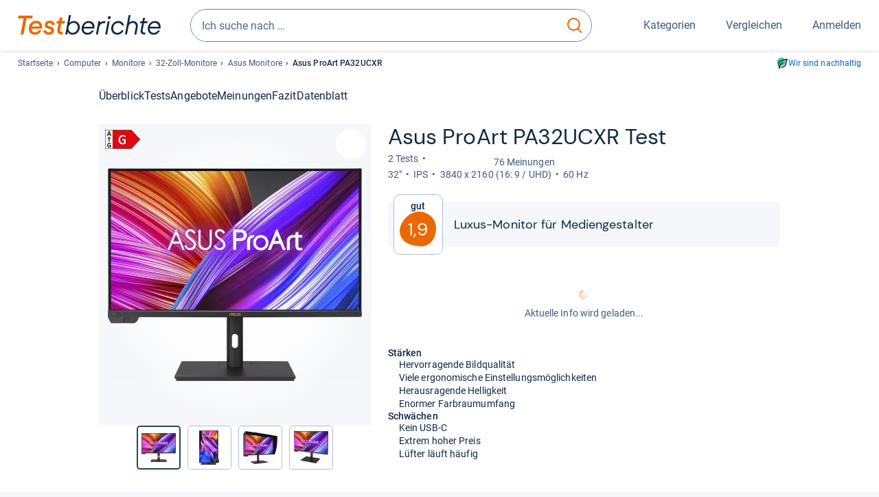

--- FILE ---
content_type: text/html;charset=UTF-8
request_url: https://www.testberichte.de/p/asus-tests/proart-pa32ucxr-testbericht.html
body_size: 32459
content:
<!DOCTYPE html>
	<html class="uil-page product-lvl product-page  no-js" lang="de" prefix="og: http://ogp.me/ns#"><head>
			<meta charset="utf-8" />
			<meta http-equiv="X-UA-Compatible" content="IE=edge" />
			<meta name="viewport" content="width=device-width, initial-scale=1.0" />
			<title>Asus ProArt PA32UCXR im Test: 1,9 gut | Luxus-Monitor für Mediengestalter</title>
	<meta property="og:title" content="Asus ProArt PA32UCXR im Test: 1,9 gut | Luxus-Monitor für Mediengestalter"><link rel="search" type="application/opensearchdescription+xml" title="Testberichte.de" href="/downloads/de_DE/search.xml">
	<link rel="stylesheet" href="/css/v5/style.css?rev=f2d41784f" type="text/css" media="all" />
<meta name="robots" content="index, follow" /><meta name="description" content="Im Test: »gut« urteilen »Tom&#039;s Hardware« &amp; Co ⭐ Hat der ProArt PA32UCXR von Asus auch Schwächen? Jetzt neutral informieren!" />
		<meta property="og:description" content="Im Test: »gut« urteilen »Tom&#039;s Hardware« &amp; Co ⭐ Hat der ProArt PA32UCXR von Asus auch Schwächen? Jetzt neutral informieren!" /><meta name="robots" content="max-snippet:-1, max-image-preview:large, max-video-preview:-1" /><link rel="apple-touch-icon" sizes="180x180" href="/apple-touch-icon.png">
			<link rel="icon" type="image/png" sizes="16x16" href="/favicon-16x16.png">
			<link rel="icon" type="image/png" sizes="32x32" href="/favicon-32x32.png">
			<link rel="icon" type="image/png" sizes="48x48" href="/favicon-48x48.png">
			<link rel="icon" href="/favicon.ico">
			<link rel="icon" type="image/svg+xml" href="/favicon.svg">
			<link rel="manifest" href="https://www.testberichte.de/manifest.json" />
			<meta name="msapplication-TileColor" content="#f37030">
			<meta name="theme-color" content="#ffffff">
			<link rel="preconnect" href="//securepubads.g.doubleclick.net">
			<link rel="dns-prefetch" href="//securepubads.g.doubleclick.net">
			<link rel="preconnect" href="//static.demoup.com">
				<link rel="dns-prefetch" href="//static.demoup.com">
			<link href="https://www.testberichte.de/fonts/v5/tb-icons-global/fonts/tb-icons-global.woff?8jxczi" as="font" type="font/woff" crossorigin>
			<link rel="preload" href="https://www.testberichte.de/fonts/v5/roboto/roboto-v27-latin-regular.woff2" as="font" type="font/woff2" crossorigin>
			<link rel="preload" href="https://www.testberichte.de/fonts/v5/roboto/roboto-v27-latin-500.woff2" as="font" type="font/woff2" crossorigin>
			<link rel="preload" href="https://www.testberichte.de/fonts/v5/dm-sans/dm-sans-v6-latin-regular.woff2" as="font" type="font/woff2" crossorigin>

			<link rel="canonical" href="https://www.testberichte.de/p/asus-tests/proart-pa32ucxr-testbericht.html" />
			<meta name="twitter:card" value="summary" />

	<meta property="og:image" content="https://www.testberichte.de/imgs/p_imgs_og/1895365.jpg" /><script>
			var siteUri	= 'https://www.testberichte.de' + '';
			var pageType = 'product';
			var siteUriPrefix = "";

			
			var docRef = false;
			var docRefMap = ['http:' + siteUri, 'https:' + siteUri];
			if (document.referrer != '') {
				for (var i = 0; i < docRefMap.length; i++) {
					if (document.referrer.substr(0, docRefMap[i].length) == docRefMap[i]) {
						docRef = true;
						break;
					}
				};
			}

			
				if (top.location != self.location && docRef === false) {
					top.location = self.location.href;
				}
			

			var adblock	= '1';
			var _requests = new Object; 
			const requestsFetch = {};
			var enableCookieClickLogging = true;
			var logMessages	= new Array;

			
				window.pageInfo = {
					pageType: 'product',
					trackingDomain: 'testberichte.de',
					
					productId: '719121',
					
				}
			</script>

		<script async src="/js/v5/advertisement.js?rev=dea63eb"></script>

		<script src="/js/v5/vendor/swiper-bundle.min.js?rev=f2d41784f" type="text/javascript"></script>
</head>
	<body class="uil-page__body"><a class="page-overlay js-page-slide-cta"></a>
<noscript>
	<div id="no-js">Für eine optimale Nutzung dieser Website aktivieren Sie bitte JavaScript.</div>
</noscript>

<header class="uil-page__header" id="header">
	<a href="#main-content" class="uic-skip-link">Zum Hauptinhalt springen</a>

	<div id='main_slot_tbw_1x1' style="height: 0px; width: 0px; display: none;"></div>

	<div class="uil-container uil-container--wide header ">
		<div class="uil-container uil-container--full-width"
		
	>
		<div class="header__container " data-function="js-header">
		<a href="/" class="header__item header__item--logo cp-9128-0"><img srcset="/img-v5/tb-logo-primary.svg" alt="testberichte.de-Logo" class="header__logo-img"></a><div class="header__item header__search js-search">
				<form class="js-search-form" method="get" action="/d/search.html" accept-charset="utf-8">
		<label class="search search--default">
			<input class="search__input search__input--default js-search-input"
				   data-cp="9129"
				   placeholder="Ich suche nach …"
				   autocomplete="off"
				   type="search"
				   maxlength="200"
				   value="">

			<button class="search__button search__button--reset search__button--reset--default js-search-reset" type="reset" title="Eingabe löschen">
				<i title="Eingabe löschen" class="search__icon-reset icon- icon-schliessen_sm"></i>
			</button>

			<button class="search__button search__button--submit search__button--default js-search-submit cp-11901-0" type="submit">
					<span class="sr-only">suchen</span>
					<svg class="search__icon search__icon--default" xmlns="http://www.w3.org/2000/svg" viewBox="0 0 24 24" fill="none"><path d="M17.187 16.155a1 1 0 1 0-1.43 1.397l1.43-1.397Zm3.598 6.544a1 1 0 0 0 1.43-1.398l-1.43 1.398Zm-10.427-2.966c5.17 0 9.359-4.195 9.359-9.367h-2c0 4.07-3.295 7.367-7.359 7.367v2ZM1 10.366c0 5.172 4.189 9.367 9.358 9.367v-2C6.295 17.733 3 14.436 3 10.366H1ZM10.358 1C5.19 1 1 5.194 1 10.366h2C3 6.297 6.295 3 10.358 3V1Zm9.359 9.366c0-5.172-4.19-9.366-9.359-9.366v2c4.063 0 7.359 3.297 7.359 7.366h2Zm-3.96 7.186 5.028 5.147 1.43-1.398-5.028-5.146-1.43 1.397Z" /></svg>
					</button>
			</label>
	</form></div>
		<div class="header__item header__item--kategorien js-lazy-sprite" data-function="js-toggle-desktop-navbar">
			<button class="user-button user-button--menu js-page-slide-cta" for="toggle-main-navigation" data-page-slide="navigation" data-cp="9127">
				












<span
	class="uic-icon uic-icon--menu
	user-button__icon" aria-hidden="true">

	

	
		
		
			
		
	

</span>
<span class="user-button__label user-button__label--menu">
					Kategorien
				</span>
			</button>
		</div>
		<div class="header__item header__item--compare">
	<button
	class="user-button user-button--compare mod-compare-cta"
	data-function="js-tooltip-compare"
	data-tippy-content="Sie haben noch keine Produkte zum Vergleich hinzugefügt."
>
	












<span
	class="uic-icon uic-icon--heart
	user-button__icon js-compare-icon" aria-hidden="true">

	

	
		
		
			<span class="user-button__count js-user-navigation-count"></span>
	
		
	

</span>
<span class="user-button__label">
		Vergleichen</span>
</button>
</div>
<div class="header__item header__item--profile-account header__item--hidden" data-function="js-profile-account">
	<button class="user-button user-button--anmelden">
		












<span
	class="uic-icon uic-icon--user
	user-button__icon" aria-hidden="true">

	

	
		
		
			
		
	

</span>
<span class="user-button__label user-button__label--anmelden js-profile-label">
			Anmelden</span>
	</button>

	<ul class="login-menu" data-function="js-login-menu">
		<li class="login-menu__item item js-logged-in-hide">
			<span class='uic-button uic-button--secondary' data-nfl='|secure|profile|login{|}{|||}'>Login</span></li>
		<li class="login-menu__item login-menu__item--register js-logged-in-hide">
			<p>Neu hier?</p>
			<span class='link link--default' data-nfl='|secure|profile|register{|}{|||}'>Kostenlos registrieren</span></li>
		<li class="login-menu__item">
	<span class='uic-link' data-nfl='|d|profile|overview{|}{|||}'>Übersicht</span></li>
<li class="login-menu__item">
	<span class='uic-link' data-nfl='|d|profile|reviews{|}{|||}'>Testberichte</span></li>
<li class="login-menu__item">
	<span class='uic-link' data-nfl='|d|profile|products{|}{|||}'>Produkte</span></li>
<li class="login-menu__item">
	<span class='uic-link' data-nfl='|d|profile|opinions{|}{|||}'>Meinungen</span></li>
<li class="login-menu__item">
	<span class='uic-link' data-nfl='|secure|profile|settings{|}{|||}'>Einstellungen</span></li></ul>
</div></div>
</div>

<nav class="uil-container uil-container--full-width mod-main-navigation page-slide-content-navigation" aria-label="Hauptnavigation">
	<div class="container container--mainnav">
		<ul class="main-nav">
			<li class="main-nav__item main-nav__item--title">
				<div class="main-nav__header">
					<div class="main-nav__title">Kategorien</div>
					<button class=" uic-button uic-button--control js-page-slide-cta
"
	 data-cp="9127"  style="position: absolute;top: 1em;right: 0.5em;z-index: 3;background: transparent;" 
	>

	












<span
	class="uic-icon uic-icon--close
	" aria-hidden="true">

	

	
		
		
			
		
	

</span>
<span class=" uic-button__label sr-only">
		Schliessen</span>
	</button>
</div>
				<label class="sr-only" for="main-navigation-level-1-back">zurück</label>
				<input class="main-nav__radio" id="main-navigation-level-1-back" type="radio" name="main-navigation-toggle-level-1" autocomplete="false" />
			</li>
			<li class="main-nav__item main-nav__item--first main-nav__item--default" data-function="js-default-category">
					<input class="main-nav__radio"
						data-cp="9131"
						data-coi="0"
						id="main-navigation-level-1-0"
						type="checkbox" name="main-navigation-1"
						autocomplete="false"
						/>
					<label class="main-nav__label main-nav__label--default" for="main-navigation-level-1-0">
						<i class="category-icon icon- icon-computer"></i>
						<a href="/shopping/level2_computer_hardware_3.html" class="main-nav__link cp-10475-0">Computer</a><span class="uic-icon uic-icon--main-nav"></span></label>
					<ul class="sub-nav sub-nav--default" data-ncid="101">
							<li class="sub-nav__item sub-nav__item--title">
			<div class="sub-nav__header">
				<label class="sub-nav__card sub-nav__card--title" for="main-navigation-level-1-0" data-cp="9621">
					<i class="icon- icn-pfeil__links_sm">pfeil__links_sm</i>
				</label>
				<label class="sr-only" for="main-navigation-level-1-back">zurück</label>
				<input class="main-nav__radio" id="main-navigation-level-2-back" type="radio" name="main-navigation-toggle-level-2" autocomplete="false" />
				<label class="page-slide-button-close page-slide-button-close--sub-nav js-page-slide-cta" for="toggle-main-navigation">
					<i class="sub-nav__icon-close icon- icon-close"></i>
				</label>
			</div>
		</li>
	<li class="sub-nav__item">
		<div class="sub-nav__card">
			<a href="/computer-hardware/2530/drucker.html" class="sub-nav__link cp-9132-0"><i class="sub-category-sprite sub-category-sprite--c-2530"></i>
						<span class="sub-nav__label">Drucker</span></a><i class="uic-icon uic-icon--sub-nav"></i>
		</div>
	</li>
<li class="sub-nav__item">
		<div class="sub-nav__card">
			<a href="/computer-hardware/2573/notebooks.html" class="sub-nav__link cp-9132-0"><i class="sub-category-sprite sub-category-sprite--c-2573"></i>
						<span class="sub-nav__label">Notebooks</span></a><i class="uic-icon uic-icon--sub-nav"></i>
		</div>
	</li>
<li class="sub-nav__item">
		<div class="sub-nav__card">
			<a href="/computer-hardware/2619/monitore.html" class="sub-nav__link cp-9132-0"><i class="sub-category-sprite sub-category-sprite--c-2619"></i>
						<span class="sub-nav__label">Monitore</span></a><i class="uic-icon uic-icon--sub-nav"></i>
		</div>
	</li>
<li class="sub-nav__item">
		<div class="sub-nav__card">
			<a href="/computer-hardware/2564/tablet-pcs.html" class="sub-nav__link cp-9132-0"><i class="sub-category-sprite sub-category-sprite--c-2564"></i>
						<span class="sub-nav__label">Tablets</span></a><i class="uic-icon uic-icon--sub-nav"></i>
		</div>
	</li>
<li class="sub-nav__item">
		<div class="sub-nav__card">
			<a href="/computer-hardware/2548/grafikkarten.html" class="sub-nav__link cp-9132-0"><i class="sub-category-sprite sub-category-sprite--c-2548"></i>
						<span class="sub-nav__label">Grafikkarten</span></a><i class="uic-icon uic-icon--sub-nav"></i>
		</div>
	</li>
<li class="sub-nav__item">
		<div class="sub-nav__card">
			<a href="/netzwerk/2857/router.html" class="sub-nav__link cp-9132-0"><i class="sub-category-sprite sub-category-sprite--c-2857"></i>
						<span class="sub-nav__label">Router</span></a><i class="uic-icon uic-icon--sub-nav"></i>
		</div>
	</li>
<li class="sub-nav__item">
		<div class="sub-nav__card">
			<a href="/computer/2538/desktops.html" class="sub-nav__link cp-9132-0"><i class="sub-category-sprite sub-category-sprite--c-2538"></i>
						<span class="sub-nav__label">PC-Systeme</span></a><i class="uic-icon uic-icon--sub-nav"></i>
		</div>
	</li>
<li class="sub-nav__item">
		<div class="sub-nav__card">
			<a href="/testsieger/level3_multimedia_hardware_computer_headsets_1246.html" class="sub-nav__link cp-9132-0"><i class="sub-category-sprite sub-category-sprite--c-1246"></i>
						<span class="sub-nav__label">Gaming-Headsets</span></a><i class="uic-icon uic-icon--sub-nav"></i>
		</div>
	</li>
<li class="sub-nav__item">
		<div class="sub-nav__card">
			<a href="/testsieger/level3_eingabegeraete_maeuse_299.html" class="sub-nav__link cp-9132-0"><i class="sub-category-sprite sub-category-sprite--c-299"></i>
						<span class="sub-nav__label">Mäuse</span></a><i class="uic-icon uic-icon--sub-nav"></i>
		</div>
	</li>
<li class="sub-nav__item">
		<div class="sub-nav__card">
			<a href="/testsieger/level3_scanner_scanner_usb_1_1_usb_2_0_775.html" class="sub-nav__link cp-9132-0"><i class="sub-category-sprite sub-category-sprite--c-2565"></i>
						<span class="sub-nav__label">Scanner</span></a><i class="uic-icon uic-icon--sub-nav"></i>
		</div>
	</li>
<li class="sub-nav__item sub-nav__item--last">
	<span class='uic-button uic-button--show-all sub-nav__show-all ' data-nfl='|shopping|level2_computer_hardware_3{|}{|||}'>Zeige alle Kategorien</span></li>
<li class="sub-nav__item sub-nav__item--close" data-function="js-close-nav">
	<label class="sub-nav__card" >
		<i class="icon-">schliessen</i>
	</label>
</li>
</ul>
					</li>
			<li class="main-nav__item ">
					<input class="main-nav__radio"
						data-cp="9131"
						data-coi="1"
						id="main-navigation-level-1-1"
						type="checkbox" name="main-navigation-1"
						autocomplete="false"
						/>
					<label class="main-nav__label" for="main-navigation-level-1-1">
						<i class="category-icon icon- icon-hifi_und_tv"></i>
						<a href="/shopping/level2_audio_hifi_1.html" class="main-nav__link cp-10475-0">HiFi & TV</a><span class="uic-icon uic-icon--main-nav"></span></label>
					<ul class="sub-nav sub-nav--default" data-ncid="102">
							</ul>
					</li>
			<li class="main-nav__item ">
					<input class="main-nav__radio"
						data-cp="9131"
						data-coi="2"
						id="main-navigation-level-1-2"
						type="checkbox" name="main-navigation-1"
						autocomplete="false"
						/>
					<label class="main-nav__label" for="main-navigation-level-1-2">
						<i class="category-icon icon- icon-foto_und_video"></i>
						<a href="/shopping/level2_foto_video_und_optik_6.html" class="main-nav__link cp-10475-0">Foto & Video</a><span class="uic-icon uic-icon--main-nav"></span></label>
					<ul class="sub-nav sub-nav--default" data-ncid="103">
							</ul>
					</li>
			<li class="main-nav__item ">
					<input class="main-nav__radio"
						data-cp="9131"
						data-coi="3"
						id="main-navigation-level-1-3"
						type="checkbox" name="main-navigation-1"
						autocomplete="false"
						/>
					<label class="main-nav__label" for="main-navigation-level-1-3">
						<i class="category-icon icon- icon-handy_und_telefon"></i>
						<a href="/shopping/level2_handys_und_telefonie_16.html" class="main-nav__link cp-10475-0">Handy & Telefon</a><span class="uic-icon uic-icon--main-nav"></span></label>
					<ul class="sub-nav sub-nav--default" data-ncid="104">
							</ul>
					</li>
			<li class="main-nav__item ">
					<input class="main-nav__radio"
						data-cp="9131"
						data-coi="4"
						id="main-navigation-level-1-4"
						type="checkbox" name="main-navigation-1"
						autocomplete="false"
						/>
					<label class="main-nav__label" for="main-navigation-level-1-4">
						<i class="category-icon icon- icon-sport_und_gesundheit"></i>
						<a href="/shopping/level2_sport_und_fitness_15.html" class="main-nav__link cp-10475-0">Sport & Gesundheit</a><span class="uic-icon uic-icon--main-nav"></span></label>
					<ul class="sub-nav sub-nav--default" data-ncid="109">
							</ul>
					</li>
			<li class="main-nav__item ">
					<input class="main-nav__radio"
						data-cp="9131"
						data-coi="5"
						id="main-navigation-level-1-5"
						type="checkbox" name="main-navigation-1"
						autocomplete="false"
						/>
					<label class="main-nav__label" for="main-navigation-level-1-5">
						<i class="category-icon icon- icon-haushalt"></i>
						<a href="/shopping/level2_haushalt_24.html" class="main-nav__link cp-10475-0">Haushalt</a><span class="uic-icon uic-icon--main-nav"></span></label>
					<ul class="sub-nav sub-nav--default" data-ncid="106">
							</ul>
					</li>
			<li class="main-nav__item ">
					<input class="main-nav__radio"
						data-cp="9131"
						data-coi="6"
						id="main-navigation-level-1-6"
						type="checkbox" name="main-navigation-1"
						autocomplete="false"
						/>
					<label class="main-nav__label" for="main-navigation-level-1-6">
						<i class="category-icon icon- icon-haus_und_garten"></i>
						<a href="/shopping/level2_haus_und_garten_9.html" class="main-nav__link cp-10475-0">Haus & Garten</a><span class="uic-icon uic-icon--main-nav"></span></label>
					<ul class="sub-nav sub-nav--default" data-ncid="107">
							</ul>
					</li>
			<li class="main-nav__item ">
					<input class="main-nav__radio"
						data-cp="9131"
						data-coi="7"
						id="main-navigation-level-1-7"
						type="checkbox" name="main-navigation-1"
						autocomplete="false"
						/>
					<label class="main-nav__label" for="main-navigation-level-1-7">
						<i class="category-icon icon- icon-baby_und_kind"></i>
						<a href="/shopping/level2_baby_und_kinderbedarf_12.html" class="main-nav__link cp-10475-0">Baby & Kind</a><span class="uic-icon uic-icon--main-nav"></span></label>
					<ul class="sub-nav sub-nav--default" data-ncid="108">
							</ul>
					</li>
			<li class="main-nav__item ">
					<input class="main-nav__radio"
						data-cp="9131"
						data-coi="8"
						id="main-navigation-level-1-8"
						type="checkbox" name="main-navigation-1"
						autocomplete="false"
						/>
					<label class="main-nav__label" for="main-navigation-level-1-8">
						<i class="category-icon icon- icon-auto_und_motorrad"></i>
						<a href="/shopping/level2_autos_und_zubehoer_2.html" class="main-nav__link cp-10475-0">Auto & Motorrad</a><span class="uic-icon uic-icon--main-nav"></span></label>
					<ul class="sub-nav sub-nav--default" data-ncid="105">
							</ul>
					</li>
			<li class="main-nav__item main-nav__item--last">
					<input class="main-nav__radio"
						data-cp="9131"
						data-coi="9"
						id="main-navigation-level-1-9"
						type="checkbox" name="main-navigation-1"
						autocomplete="false"
						/>
					<label class="main-nav__label" for="main-navigation-level-1-9">
						<i class="category-icon icon- icon-mehr"></i>
						<a href="/21/die-kategorien-im-ueberblick.html" class="main-nav__link cp-10475-0">Mehr</a><span class="uic-icon uic-icon--main-nav"></span></label>
					<ul class="sub-nav sub-nav--default" data-ncid="110">
							</ul>
					</li>
			<li class="main-nav__item main-nav__item--login js-user-navigation-mobile">
				<span class='uic-button uic-button--secondary' data-nfl='|secure|profile|login{|}{|||}'>Anmelden</span></li>
		</ul></div>
</nav></div>

	<section class="uil-container uil-container--wide bg-white"
		
	>
		<div class="breadcrumb" id="breadcrumb">
			<ul class="breadcrumb__list">
				<li class="breadcrumb__item ">
						<a href="/" class="breadcrumb__link link link--default cp-8683-0">Startseite</a></li>
				<li class="breadcrumb__item ">
						<a href="/shopping/level2_computer_hardware_3.html" class="breadcrumb__link link link--default cp-8683-0">Computer</a></li>
				<li class="breadcrumb__item ">
						<a href="/computer-hardware/2619/monitore.html" class="breadcrumb__link link link--default cp-8683-0">Monitore</a></li>
				<li class="breadcrumb__item ">
						<a href="/computer-hardware/2619/monitore/30-zoll-monitore.html" class="breadcrumb__link link link--default cp-8683-0">32-Zoll-Monitore</a></li>
				<li class="breadcrumb__item ">
						<a href="/produktindex/produktindex_asus_tft_monitore__flachbildschirme_22_zoll_und_mehr_802.html" class="breadcrumb__link link link--default cp-8683-0">Asus Monitore</a></li>
				<li class="breadcrumb__item isLast">
						Asus ProArt PA32UCXR</li>
				</ul>

			<a href="/nachhaltigkeit.html" class="uic-link uic-sustainable-flex cp-14738-0">Wir sind nachhaltig</a></div>

		<script type="application/ld+json">
					{
						"@context": "http://schema.org",
						"@type": "BreadcrumbList",
						"itemListElement": [
						{
							"@type": "ListItem",
							"position": 1,
							"item": {
								"@id": "https://www.testberichte.de/",
								"name": "Startseite"
							}
						}
						
							,
							{
								"@type": "ListItem",
								"position": 2,
								"item": {
									"@id": "https://www.testberichte.de/shopping/level2_computer_hardware_3.html",
									"name": "Computer"
								}
							}
						
							,
								{
								"@type": "ListItem",
								"position": 3,
								"item": {
									"@id": "https://www.testberichte.de/computer-hardware/2619/monitore.html",
									"name": "Monitore"
								}
							}
						
							,
								{
								"@type": "ListItem",
								"position": 4,
								"item": {
									"@id": "https://www.testberichte.de/computer-hardware/2619/monitore/30-zoll-monitore.html",
									"name": "32-Zoll-Monitore"
								}
							}
						
							,
								{
									"@type": "ListItem",
									"position": 5,
									"item": {
										"@id": "https://www.testberichte.de/produktindex/produktindex_asus_tft_monitore__flachbildschirme_22_zoll_und_mehr_802.html",
										"name": "Asus Monitore"
									}
								}
						
						]
					}
				</script>
	</section>

</header><div id="dfp-main-left">
	<div class="dfp-main-slot-left-1 " id="dfp-main-slot-left-1"></div><div class="dfp-main-slot-left-2 " id="dfp-main-slot-left-2"></div></div>

<div id="dfp-main-right">
	<div class="dfp-main-slot-right-1 " id="dfp-main-slot-right-1"></div></div>

<section class="container container--dfp">
	<div class="dfp-main-slot-top " id="dfp-main-slot-top"></div></section>

<main class="uil-page__main " id="main-content" style="">
	<nav class="uic-subnav" id="sticky-nav" data-js-scrollspy="sticky-nav" data-function="js-is-sticky">
		<div class=" uil-container uic-subnav__container uic-scroll-overlay ">
	<ul class="uic-subnav__list">
				<li class="uic-subnav__item uic-subnav__item--overview">
						<a class="uic-subnav__link highlight log-15669-c-719121-28-0" href="#produkt-ueberblick" data-cpid="15669" data-js-scrollspy-link>
							Überblick</a>
					</li>
				<li class="uic-subnav__item">
							<a class="uic-subnav__link log-15678-c-719121-28-0" href="#produkt-testberichte" data-cpid="15678" data-js-scrollspy-link>
								Tests
							</a>
						</li>
					<li class="uic-subnav__item">
									<a class="uic-subnav__link log-15686-c-719121-28-0" href="#produkt-angebote" data-cpid="15686" data-js-scrollspy-link>
										Angebote
									</a>
								</li>
							<li class="uic-subnav__item">
							<a class="uic-subnav__link log-15688-c-719121-28-0" href="#produkt-meinungen" data-cpid="15688" data-js-scrollspy-link>
								Meinungen
							</a>
						</li>
					<li class="uic-subnav__item">
							<a class="uic-subnav__link log-15695-c-719121-28-0" href="#produkt-artikel" data-cpid="15695" data-js-scrollspy-link>
								Fazit
							</a>
						</li>
					<li class="uic-subnav__item">
							<a class="uic-subnav__link log-15690-c-719121-28-0" href="#produkt-datenblatt" data-cpid="15690" data-js-scrollspy-link>
								Datenblatt
							</a>
						</li>
					</ul>
		</div></nav>
<script>
	if (typeof(logger) === 'object') {logger.addHandlerOnClassName({"t":"cc","d":{"i":"0","itc":"82","pc":"96651","ioc":"121917"}}, "null", "log-15669-c-719121-28-0", 0, null);} else {logMessages.push({message: {"t":"cc","d":{"i":"0","itc":"82","pc":"96651","ioc":"121917"}}, context: 'null', selector: 'log-15669-c-719121-28-0', index: 0, method: 'addHandlerOnClassName'});}if (typeof(logger) === 'object') {logger.addHandlerOnClassName({"t":"cc","d":{"i":"0","itc":"82","pc":"87651","ioc":"121917"}}, "null", "log-15678-c-719121-28-0", 0, null);} else {logMessages.push({message: {"t":"cc","d":{"i":"0","itc":"82","pc":"87651","ioc":"121917"}}, context: 'null', selector: 'log-15678-c-719121-28-0', index: 0, method: 'addHandlerOnClassName'});}if (typeof(logger) === 'object') {logger.addHandlerOnClassName({"t":"cc","d":{"i":"0","itc":"82","pc":"68651","ioc":"121917"}}, "null", "log-15686-c-719121-28-0", 0, null);} else {logMessages.push({message: {"t":"cc","d":{"i":"0","itc":"82","pc":"68651","ioc":"121917"}}, context: 'null', selector: 'log-15686-c-719121-28-0', index: 0, method: 'addHandlerOnClassName'});}if (typeof(logger) === 'object') {logger.addHandlerOnClassName({"t":"cc","d":{"i":"0","itc":"82","pc":"88651","ioc":"121917"}}, "null", "log-15688-c-719121-28-0", 0, null);} else {logMessages.push({message: {"t":"cc","d":{"i":"0","itc":"82","pc":"88651","ioc":"121917"}}, context: 'null', selector: 'log-15688-c-719121-28-0', index: 0, method: 'addHandlerOnClassName'});}if (typeof(logger) === 'object') {logger.addHandlerOnClassName({"t":"cc","d":{"i":"0","itc":"82","pc":"59651","ioc":"121917"}}, "null", "log-15695-c-719121-28-0", 0, null);} else {logMessages.push({message: {"t":"cc","d":{"i":"0","itc":"82","pc":"59651","ioc":"121917"}}, context: 'null', selector: 'log-15695-c-719121-28-0', index: 0, method: 'addHandlerOnClassName'});}if (typeof(logger) === 'object') {logger.addHandlerOnClassName({"t":"cc","d":{"i":"0","itc":"82","pc":"09651","ioc":"121917"}}, "null", "log-15690-c-719121-28-0", 0, null);} else {logMessages.push({message: {"t":"cc","d":{"i":"0","itc":"82","pc":"09651","ioc":"121917"}}, context: 'null', selector: 'log-15690-c-719121-28-0', index: 0, method: 'addHandlerOnClassName'});}</script><section class="uic-product-header uic-product-header--standard section section--anchor js-dfp--top-identifier"
	 id="produkt-ueberblick">

	<div class="uil-container uic-product-header__container"
		
	>
		<div class="uic-product-header__grid uic-product-header__grid--standard" id="js-product-header-grid">
			<div class="uic-product-header__media uic-product-header__media--standard">
				<div class="uic-product-header__sticky ">
					<uic-dialog class="uic-dialog-component">

	<dialog
		class="uic-dialog  uic-fade-in uic-dialog--gallery"
		
		id="js-modal-gallery">

		<header class="uic-dialog__header">
			<h2 class="uic-dialog__title">
					Bilder zu Asus ProArt PA32UCXR</h2>
			<button class=" uic-button uic-button--control
"
	data-dialog-close
	>

	












<span
	class="uic-icon uic-icon--close
	" aria-hidden="true">

	

	
		
		
			
		
	

</span>
<span class=" uic-button__label sr-only">
		Schließen</span>
	</button>
</header>

		<div class="uic-dialog__main " data-modal-main-container>
			<div class="uic-dialog__gallery">
					<div class="uic-carousel  uic-carousel--modal" id="">

	<div class="swiper uic-carousel__slider  uic-carousel__slider--modal"
		 data-coi="719121"  data-cp="15697" data-modal-gallery>

		<ol
			class="swiper-wrapper uic-carousel__wrapper
			"
			id="carousel-">
			<li class="uic-carousel__slide">
								<picture class="picture
	 picture--modal-gallery ">

	<source srcset="/imgs/webp/p_imgs_370/1895365.jpg, /imgs/webp/p_imgs_supersize/1895365.jpg 1.5x" type="image/webp">
			<source srcset="/imgs/p_imgs_370/1895365.jpg, /imgs/p_imgs_supersize/1895365.jpg 1.5x" type="image/jpeg">
		<img
	alt="Produktbild Asus ProArt PA32UCXR"
	class="image  image--product"
	 loading="lazy" 
			onerror="this.onerror=null;this.src='/img-v5/noimage.svg';"
		
	src="/imgs/p_imgs_370/1895365.jpg"
></picture>
</li>
						<li class="uic-carousel__slide">
								<picture class="picture
	 picture--modal-gallery ">

	<source srcset="/imgs/webp/p_imgs_370/1895368.jpg, /imgs/webp/p_imgs_supersize/1895368.jpg 1.5x" type="image/webp">
			<source srcset="/imgs/p_imgs_370/1895368.jpg, /imgs/p_imgs_supersize/1895368.jpg 1.5x" type="image/jpeg">
		<img
	alt="Produktbild Asus ProArt PA32UCXR"
	class="image  image--product"
	 loading="lazy" 
			onerror="this.onerror=null;this.src='/img-v5/noimage.svg';"
		
	src="/imgs/p_imgs_370/1895368.jpg"
></picture>
</li>
						<li class="uic-carousel__slide">
								<picture class="picture
	 picture--modal-gallery ">

	<source srcset="/imgs/webp/p_imgs_370/1895366.jpg, /imgs/webp/p_imgs_supersize/1895366.jpg 1.5x" type="image/webp">
			<source srcset="/imgs/p_imgs_370/1895366.jpg, /imgs/p_imgs_supersize/1895366.jpg 1.5x" type="image/jpeg">
		<img
	alt="Produktbild Asus ProArt PA32UCXR"
	class="image  image--product"
	 loading="lazy" 
			onerror="this.onerror=null;this.src='/img-v5/noimage.svg';"
		
	src="/imgs/p_imgs_370/1895366.jpg"
></picture>
</li>
						<li class="uic-carousel__slide">
								<picture class="picture
	 picture--modal-gallery ">

	<source srcset="/imgs/webp/p_imgs_370/1895367.jpg, /imgs/webp/p_imgs_supersize/1895367.jpg 1.5x" type="image/webp">
			<source srcset="/imgs/p_imgs_370/1895367.jpg, /imgs/p_imgs_supersize/1895367.jpg 1.5x" type="image/jpeg">
		<img
	alt="Produktbild Asus ProArt PA32UCXR"
	class="image  image--product"
	 loading="lazy" 
			onerror="this.onerror=null;this.src='/img-v5/noimage.svg';"
		
	src="/imgs/p_imgs_370/1895367.jpg"
></picture>
</li>
						<li class="uic-carousel__slide">
								<picture class="picture
	 picture--modal-gallery ">

	<source srcset="/imgs/webp/p_imgs_370/1895369.jpg, /imgs/webp/p_imgs_supersize/1895369.jpg 1.5x" type="image/webp">
			<source srcset="/imgs/p_imgs_370/1895369.jpg, /imgs/p_imgs_supersize/1895369.jpg 1.5x" type="image/jpeg">
		<img
	alt="Produktbild Asus ProArt PA32UCXR"
	class="image  image--product"
	 loading="lazy" 
			onerror="this.onerror=null;this.src='/img-v5/noimage.svg';"
		
	src="/imgs/p_imgs_370/1895369.jpg"
></picture>
</li>
						<li class="uic-carousel__slide">
								<picture class="picture
	 picture--modal-gallery ">

	<source srcset="/imgs/webp/p_imgs_370/1895370.jpg, /imgs/webp/p_imgs_supersize/1895370.jpg 1.5x" type="image/webp">
			<source srcset="/imgs/p_imgs_370/1895370.jpg, /imgs/p_imgs_supersize/1895370.jpg 1.5x" type="image/jpeg">
		<img
	alt="Produktbild Asus ProArt PA32UCXR"
	class="image  image--product"
	 loading="lazy" 
			onerror="this.onerror=null;this.src='/img-v5/noimage.svg';"
		
	src="/imgs/p_imgs_370/1895370.jpg"
></picture>
</li>
						<li class="uic-carousel__slide">
								<picture class="picture
	 picture--modal-gallery ">

	<source  srcset="/imgs/webp/p_imgs_370/1895371.jpg" type="image/webp">
		<img
	alt="Produktbild Asus ProArt PA32UCXR"
	class="image  image--product"
	 loading="lazy" 
			onerror="this.onerror=null;this.src='/img-v5/noimage.svg';"
		
	src="/imgs/p_imgs_370/1895371.jpg"
></picture>
</li>
						</ol>
	</div>

	<!-- If we need swiper pagination -->
	<div class="swiper-pagination uic-carousel__pagination" data-carousel-pagination></div>
	<!-- If we need swiper navigation -->
	<button class=" uic-button uic-button--control uic-carousel__button  uic-carousel__button--prev
"
	data-carousel-btn="prev"
	>

	












<span
	class="uic-icon uic-icon--arrow-left
	" aria-hidden="true">

	

	
		
		
			
		
	

</span>
<span class=" uic-button__label sr-only">
		vorherig</span>
	</button>
<button class=" uic-button uic-button--control uic-carousel__button   uic-carousel__button--next
"
	data-carousel-btn="next"
	>

	












<span
	class="uic-icon uic-icon--arrow-right
	" aria-hidden="true">

	

	
		
		
			
		
	

</span>
<span class=" uic-button__label sr-only">
		nächste</span>
	</button>
</div>
</div>

				<div class="uic-dialog__offer" data-modal-gallery-offer></div>
			</div>

		</dialog>

</uic-dialog><div class="uic-carousel  uic-carousel--gallery" id="">

	<div class="swiper uic-carousel__slider  uic-carousel__slider--gallery"
		 data-coi="719121"  data-cp="11355" data-gallery>

		<ol
			class="swiper-wrapper uic-carousel__wrapper
			"
			id="carousel-">
			<li class="uic-carousel__slide">
					<picture class="picture
	 picture--gallery ">

	<source srcset="/imgs/webp/p_imgs_370/1895365.jpg, /imgs/webp/p_imgs_supersize/1895365.jpg 1.5x" type="image/webp">
			<source srcset="/imgs/p_imgs_370/1895365.jpg, /imgs/p_imgs_supersize/1895365.jpg 1.5x" type="image/jpeg">
		<img
	alt="Produktbild Asus ProArt PA32UCXR"
	class="image  image--product"
	
			onerror="this.onerror=null;this.src='/img-v5/noimage.svg';"
		
	src="/imgs/p_imgs_370/1895365.jpg"
></picture>
</li>
			<li class="uic-carousel__slide">
					<picture class="picture
	 picture--gallery ">

	<source srcset="/imgs/webp/p_imgs_370/1895368.jpg, /imgs/webp/p_imgs_supersize/1895368.jpg 1.5x" type="image/webp">
			<source srcset="/imgs/p_imgs_370/1895368.jpg, /imgs/p_imgs_supersize/1895368.jpg 1.5x" type="image/jpeg">
		<img
	alt="Produktbild Asus ProArt PA32UCXR"
	class="image  image--product"
	 loading="lazy" 
			onerror="this.onerror=null;this.src='/img-v5/noimage.svg';"
		
	src="/imgs/p_imgs_370/1895368.jpg"
></picture>
</li>
			<li class="uic-carousel__slide">
					<picture class="picture
	 picture--gallery ">

	<source srcset="/imgs/webp/p_imgs_370/1895366.jpg, /imgs/webp/p_imgs_supersize/1895366.jpg 1.5x" type="image/webp">
			<source srcset="/imgs/p_imgs_370/1895366.jpg, /imgs/p_imgs_supersize/1895366.jpg 1.5x" type="image/jpeg">
		<img
	alt="Produktbild Asus ProArt PA32UCXR"
	class="image  image--product"
	 loading="lazy" 
			onerror="this.onerror=null;this.src='/img-v5/noimage.svg';"
		
	src="/imgs/p_imgs_370/1895366.jpg"
></picture>
</li>
			<li class="uic-carousel__slide">
					<picture class="picture
	 picture--gallery ">

	<source srcset="/imgs/webp/p_imgs_370/1895367.jpg, /imgs/webp/p_imgs_supersize/1895367.jpg 1.5x" type="image/webp">
			<source srcset="/imgs/p_imgs_370/1895367.jpg, /imgs/p_imgs_supersize/1895367.jpg 1.5x" type="image/jpeg">
		<img
	alt="Produktbild Asus ProArt PA32UCXR"
	class="image  image--product"
	 loading="lazy" 
			onerror="this.onerror=null;this.src='/img-v5/noimage.svg';"
		
	src="/imgs/p_imgs_370/1895367.jpg"
></picture>
</li>
			<li class="uic-carousel__slide">
					<picture class="picture
	 picture--gallery ">

	<source srcset="/imgs/webp/p_imgs_370/1895369.jpg, /imgs/webp/p_imgs_supersize/1895369.jpg 1.5x" type="image/webp">
			<source srcset="/imgs/p_imgs_370/1895369.jpg, /imgs/p_imgs_supersize/1895369.jpg 1.5x" type="image/jpeg">
		<img
	alt="Produktbild Asus ProArt PA32UCXR"
	class="image  image--product"
	 loading="lazy" 
			onerror="this.onerror=null;this.src='/img-v5/noimage.svg';"
		
	src="/imgs/p_imgs_370/1895369.jpg"
></picture>
</li>
			<li class="uic-carousel__slide">
					<picture class="picture
	 picture--gallery ">

	<source srcset="/imgs/webp/p_imgs_370/1895370.jpg, /imgs/webp/p_imgs_supersize/1895370.jpg 1.5x" type="image/webp">
			<source srcset="/imgs/p_imgs_370/1895370.jpg, /imgs/p_imgs_supersize/1895370.jpg 1.5x" type="image/jpeg">
		<img
	alt="Produktbild Asus ProArt PA32UCXR"
	class="image  image--product"
	 loading="lazy" 
			onerror="this.onerror=null;this.src='/img-v5/noimage.svg';"
		
	src="/imgs/p_imgs_370/1895370.jpg"
></picture>
</li>
			<li class="uic-carousel__slide">
					<picture class="picture
	 picture--gallery ">

	<source  srcset="/imgs/webp/p_imgs_370/1895371.jpg" type="image/webp">
		<img
	alt="Produktbild Asus ProArt PA32UCXR"
	class="image  image--product"
	 loading="lazy" 
			onerror="this.onerror=null;this.src='/img-v5/noimage.svg';"
		
	src="/imgs/p_imgs_370/1895371.jpg"
></picture>
</li>
			</ol>
	</div>

	<div class="uic-carousel__video-button js-demoup-mobile"></div>
		<!-- If we need swiper pagination -->
	<div class="swiper-pagination uic-carousel__pagination" data-carousel-pagination></div>
	<!-- If we need swiper navigation -->
	<button class=" uic-button uic-button--control uic-carousel__button  uic-carousel__button--prev
"
	data-carousel-btn="prev"
	>

	












<span
	class="uic-icon uic-icon--arrow-left
	" aria-hidden="true">

	

	
		
		
			
		
	

</span>
<span class=" uic-button__label sr-only">
		vorherig</span>
	</button>
<button class=" uic-button uic-button--control uic-carousel__button   uic-carousel__button--next
"
	data-carousel-btn="next"
	>

	












<span
	class="uic-icon uic-icon--arrow-right
	" aria-hidden="true">

	

	
		
		
			
		
	

</span>
<span class=" uic-button__label sr-only">
		nächste</span>
	</button>
</div>
<div class="uic-carousel  uic-carousel--thumb" id="">

	<div class="swiper uic-carousel__slider  uic-carousel__slider--thumb"
		 data-coi="719121"  data-cp="9137" data-thumb-gallery>

		<div
			class="swiper-wrapper uic-carousel__wrapper
			"
			id="carousel-">
			<button class="uic-carousel__slide uic-thumb-button" data-carousel-thumb-btn>
						<picture class="picture
	 ">

	<source srcset="/imgs/webp/p_imgs_50/1895365.jpg" type="image/webp">
		<img
	alt="Produktbild Asus ProArt PA32UCXR"
	class="image  image--thumb"
	
			onerror="this.onerror=null;this.src='/img-v5/noimage.svg';"
		
	src="/imgs/p_imgs_50/1895365.jpg"
></picture>
</button>
				<button class="uic-carousel__slide uic-thumb-button" data-carousel-thumb-btn>
						<picture class="picture
	 ">

	<source srcset="/imgs/webp/p_imgs_50/1895368.jpg" type="image/webp">
		<img
	alt="Produktbild Asus ProArt PA32UCXR"
	class="image  image--thumb"
	
			onerror="this.onerror=null;this.src='/img-v5/noimage.svg';"
		
	src="/imgs/p_imgs_50/1895368.jpg"
></picture>
</button>
				<button class="uic-carousel__slide uic-thumb-button" data-carousel-thumb-btn>
						<picture class="picture
	 ">

	<source srcset="/imgs/webp/p_imgs_50/1895366.jpg" type="image/webp">
		<img
	alt="Produktbild Asus ProArt PA32UCXR"
	class="image  image--thumb"
	
			onerror="this.onerror=null;this.src='/img-v5/noimage.svg';"
		
	src="/imgs/p_imgs_50/1895366.jpg"
></picture>
</button>
				<button class="uic-carousel__slide uic-thumb-button" data-carousel-thumb-btn>
						<picture class="picture
	 ">

	<source srcset="/imgs/webp/p_imgs_50/1895367.jpg" type="image/webp">
		<img
	alt="Produktbild Asus ProArt PA32UCXR"
	class="image  image--thumb"
	
			onerror="this.onerror=null;this.src='/img-v5/noimage.svg';"
		
	src="/imgs/p_imgs_50/1895367.jpg"
></picture>
</button>
				<button class="uic-carousel__slide uic-thumb-button" data-carousel-thumb-btn>
						<picture class="picture
	 ">

	<source srcset="/imgs/webp/p_imgs_50/1895369.jpg" type="image/webp">
		<img
	alt="Produktbild Asus ProArt PA32UCXR"
	class="image  image--thumb"
	
			onerror="this.onerror=null;this.src='/img-v5/noimage.svg';"
		
	src="/imgs/p_imgs_50/1895369.jpg"
></picture>
</button>
				<button class="uic-carousel__slide uic-thumb-button" data-carousel-thumb-btn>
						<picture class="picture
	 ">

	<source srcset="/imgs/webp/p_imgs_50/1895370.jpg" type="image/webp">
		<img
	alt="Produktbild Asus ProArt PA32UCXR"
	class="image  image--thumb"
	
			onerror="this.onerror=null;this.src='/img-v5/noimage.svg';"
		
	src="/imgs/p_imgs_50/1895370.jpg"
></picture>
</button>
				<button class="uic-carousel__slide uic-thumb-button" data-carousel-thumb-btn>
						<picture class="picture
	 ">

	<source srcset="/imgs/webp/p_imgs_50/1895371.jpg" type="image/webp">
		<img
	alt="Produktbild Asus ProArt PA32UCXR"
	class="image  image--thumb"
	
			onerror="this.onerror=null;this.src='/img-v5/noimage.svg';"
		
	src="/imgs/p_imgs_50/1895371.jpg"
></picture>
</button>
				</div>
	</div>

	<!-- If we need swiper pagination -->
	<!-- If we need swiper navigation -->
	<button class=" uic-button uic-button--control uic-carousel__button uic-carousel__button--thumb uic-carousel__button--prev
"
	data-carousel-btn="prev"
	>

	












<span
	class="uic-icon uic-icon--arrow-left
	" aria-hidden="true">

	

	
		
		
			
		
	

</span>
<span class=" uic-button__label sr-only">
		vorherig</span>
	</button>
<button class=" uic-button uic-button--control uic-carousel__button  uic-carousel__button--thumb uic-carousel__button--next
"
	data-carousel-btn="next"
	>

	












<span
	class="uic-icon uic-icon--arrow-right
	" aria-hidden="true">

	

	
		
		
			
		
	

</span>
<span class=" uic-button__label sr-only">
		nächste</span>
	</button>
</div>
<button class="uic-compare-button js-compare"
		data-cid="2619"
		data-cp="11156"
		data-pid="719121"
	>
		<span class="uic-compare-button__item uic-compare-button__item--add" title='Zum Vergleich hinzufügen'>
			<span class="uic-compare-button__text">
				Vergleichen</span>

			












<span
	class="uic-icon uic-icon--heart
	uic-compare-button__icon" aria-hidden="true">

	

	
		
		
			
		
	

</span>
</span>

		<span class="uic-compare-button__item uic-compare-button__item--remove" title='Aus Vergleich entfernen'>
			<span class="uic-compare-button__text">
				Hinzugefügt</span>

			












<span
	class="uic-icon uic-icon--heart-filled
	uic-compare-button__icon" aria-hidden="true">

	

	
		
		
			
		
	

</span>
</span>
	</button>
<button class="uic-button uic-button--eek-trigger" data-js-eek-modal data-js-eek-gallery-index="6" data-gallery-uri="|tbw|d|ajax|product-gallery-704238{|}{|||}?i=1" data-cp="11355" data-coi="704238" data-idx="0">
				









<img
	class="page-header__subnavigation-energy-label"
	src="/img-v5/energy-labels/EEK_G_right.svg"
	loading="lazy"
	alt="Effizienzklasse: G"
/></button>
		</div>
			</div>
			<div class="uic-product-header__head uic-product-header__head--standard">
				<div class="uic-product-header__title">

					<h1 class="headline headline--main">
		Asus ProArt PA32UCXR Test</h1>
<ul class="uic-mini-datasheet " >
	<li class="uic-mini-datasheet__item">
					2 Tests</li>
			<li class="uic-mini-datasheet__item">

					<p class="uic-rating uic-rating--product-header " data-function="js-star-rating">
		<span class="uic-rating__icons uic-rating__icons--78"></span>
			<span class="uic-rating__label ">
						76 Meinungen</span>
				</p>
</li>
			</ul><div class=" uic-scroll-overlay ">
	<ul class="uic-mini-datasheet uic-mini-datasheet--mobile-scroll" >
	<li class="uic-mini-datasheet__item">
				 32"</li>
		<li class="uic-mini-datasheet__item">
				 IPS</li>
		<li class="uic-mini-datasheet__item">
				3840 x 2160 (16: 9 / UHD)</li>
		<li class="uic-mini-datasheet__item">
				 60 Hz</li>
		</ul></div></div>
			</div>
			<div class="uic-product-header__body uic-product-header__body--standard">
					<div class="uic-product-header__score" >
			<div class="uic-product-header__badge">

				<div class="uic-badge uic-badge--hero">
	<div class="uic-badge__grade">
		<p class="uic-badge__label
			">
			Gut</p>
		<p class="uic-badge__average ">
			1,9</p>
		</div>
</div></div>

			<h3 class="uic-product-header__badge-label uic-product-header__badge-label--title">
						Luxus-​​Moni­tor für Medien­ge­stal­ter</h3>
				</div>

		<div class="uic-product-header__offer js-offer-box" id="js-product-header-offer">

			<div class="loader">
				<div class="loading loading--default"></div>
				<p class="bodycopy bodycopy--muted">
					Aktuelle Info wird geladen...</p>
			</div>
			</div>

		<div class="uic-product-header__fazit">
				<div class="uic-product-header__block">
		<h3 class="headline-module">
			Stärken
		</h3>

		<ul class="uic-iconlist uic-iconlist--pro">
	












<li
	class="uic-icon uic-icon--pro
	" aria-hidden="true">

	

	
		
		
			Hervorragende Bildqualität
		
	

</li>













<li
	class="uic-icon uic-icon--pro
	" aria-hidden="true">

	

	
		
		
			Viele ergonomische Einstellungsmöglichkeiten
		
	

</li>













<li
	class="uic-icon uic-icon--pro
	" aria-hidden="true">

	

	
		
		
			Herausragende Helligkeit
		
	

</li>













<li
	class="uic-icon uic-icon--pro
	" aria-hidden="true">

	

	
		
		
			Enormer Farbraumumfang
		
	

</li>
</ul></div>

	<div class="uic-product-header__block">
		<h3 class="headline-module">
			Schwächen
		</h3>

		<ul class="uic-iconlist uic-iconlist--contra">
	












<li
	class="uic-icon uic-icon--contra
	" aria-hidden="true">

	

	
		
		
			Kein USB-C
		
	

</li>













<li
	class="uic-icon uic-icon--contra
	" aria-hidden="true">

	

	
		
		
			Extrem hoher Preis
		
	

</li>













<li
	class="uic-icon uic-icon--contra
	" aria-hidden="true">

	

	
		
		
			Lüfter läuft häufig
		
	

</li>
</ul></div>
</div>
		<div class="uic-product-header__relatives">
			</div></div>
			</div>
	</div>

</section>
<section class="container">
		<div class="layout layout--2-col">
			<div class="layout__cell layout__cell--l5-main" id="produkt-informationen">
				<section class="section section--anchor mod-product-reviews js-product-reviews" id="produkt-testberichte" data-view-cp="13873" data-view-obj-id="719121">
		<h2 class="headline headline--section">
		Im Test der Fach­ma­ga­zine<button
	class="tooltippy "
	data-function="js-tooltip-body"
	data-tippy-content="Die Auswahl und Sortierung der Magazintests orientiert sich an folgenden Parametern: Aktualität des jeweiligen Tests und Beliebtheit des Magazins bei Nutzer:innen, bestimmt durch unsere langjährige redaktionelle Erfahrung im Testbereich. Hier fließen Klickzahlen auf die Magazintests und Markenbekanntheit des jeweiligen Magazins in unsere Einschätzung mit ein. Das höchste Gewicht bei der Sortierung hat die Aktualität des jeweiligen Tests."
	aria-label="öffnet Tooltip Erklärung"
	
>















<span
	class="uic-icon uic-icon--tooltip
	 js-icon-tooltip" aria-hidden="true">

	

	
		
		
			
		
	

</span>
</button>
</h2>
<div class="mod-content">
			<ul class="review-list--fe3021 ">
		<li class="review-list-item">
				<article class="card card--default review review-list-item--fe3021 review-list-item--product review-list-item--528810" id="t-528810">
		<div class="review-list-item__magazine">
			<ul class="review-list-item__magazine-data">
				<li class="review-list-item__logo">
							<span class='cp-13666-0' data-nfl='|d|einzeltest|prad-528810{|}{|||}'><h3 class="magazine-logo magazine-logo--as-img">
					<img
						title="PRAD"
						alt="PRAD"
						src="/imgs/z_imgs_medium/462.png"
						loading="lazy"
						width="133"
						height="40"
						class="review-magazine-logo" />
				</h3></span></li>
					<li class="review-list-item__released">
							Erschienen: 01.04.2024</li>
						<li class="review-list-item__read-more">
								<span class='link-read-more cp-11493-0' data-nfl='|d|einzeltest|prad-528810{|}{|||}'>Details zum Test</span></li>
						<li class="review-list-item__review-cta">
										<span class="link review-cta" data-function="js-review-cta"> </span></li>
								</ul>

			<div class="review-list-item__magazine-content card__text js-magazine-content">
				<h4 class="review__title">
							„befriedigend“ (4,1 von 5 Punkten)</h4>

						<p class="review__award">
								Preis/Leistung: 2 von 5 Punkten</p><div class="uic-collapse
	uic-collapse--review js-review-conclusion-collapse"
	id="collapse-"
	data-collapse>

	<div class="uic-collapse__content " aria-hidden="true" data-collapse-content>
		<p class="review-list-item__conclusion-text">
				Plus: hochwertig verarbeitet Materialien; erfolgreiche Design-Spezialisierung auf Medienbearbeitung; umfangreiche Funktionen; Anschlussvielfalt; herausragender Farbraumumfang; extrem hohe Helligkeit. <br />
Minus: Lüfter wird auch bei niedriger Helligkeit ständig aktiviert; einige Hardware- und Softwareanomalien. <i>&nbsp;-&nbsp;Zusammengefasst durch unsere Redaktion.</i></p>
		</div>

	<button class="link link--default uic-collapse__button  uic-collapse__button--review"
		data-collapse-trigger
		data-lg-cp-more="15346"data-lg-cp-less="15347"data-lg-obj-id="1046485"
		data-lg-type-id="1"
		>

		mehr...</button><script defer>
		{
			let scriptTag = document.currentScript;
			let collapseElement = scriptTag.closest('[data-collapse]');

			document.addEventListener("DOMContentLoaded", function() {
				if (typeof UicCollapse !== "undefined") {
					new UicCollapse(collapseElement, "weniger...", "mehr...", "");

				} else {
					console.error("UicCollapse ist nicht geladen!");
				}
			});
		}
	</script>
</div><span class="link review-cta" data-function="js-review-cta"> </span>
				</div>
		</div>

		<div class="card__footer js-review-list-item__call-to-action"></div>
		</article></li>
			<li class="review-list-item">
				<article class="card card--default review review-list-item--fe3021 review-list-item--product review-list-item--535563" id="t-535563">
		<div class="review-list-item__magazine">
			<ul class="review-list-item__magazine-data">
				<li class="review-list-item__logo">
							<span class='cp-13666-1' data-nfl='|d|einzeltest|tom-s-hardware-535563{|}{|||}'><h3 class="magazine-logo magazine-logo--as-img">
					<img
						title="Tom's Hardware"
						alt="Tom's Hardware"
						src="/imgs/z_imgs_medium/397.jpg"
						loading="lazy"
						width="83"
						height="40"
						class="review-magazine-logo" />
				</h3></span></li>
					<li class="review-list-item__released">
							Erschienen: 11.07.2024</li>
						<li class="review-list-item__read-more">
								<span class='link-read-more cp-11493-0' data-nfl='|d|einzeltest|tom-s-hardware-535563{|}{|||}'>Details zum Test</span></li>
						<li class="review-list-item__review-cta">
										<span class="link review-cta" data-function="js-review-cta"> </span></li>
								</ul>

			<div class="review-list-item__magazine-content card__text js-magazine-content">
				<h4 class="review__title">
							4,5 von 5 Sternen</h4>

						<p class="review__award">
								„Editor‘s Choice“</p><div class="uic-collapse
	uic-collapse--review js-review-conclusion-collapse"
	id="collapse-"
	data-collapse>

	<div class="uic-collapse__content " aria-hidden="true" data-collapse-content>
		<p class="review-list-item__conclusion-text">
				Pro: beeindruckendes Bild mit tiefem Kontrast und satten Farben; genauigkeit auf Referenzniveau in jedem Farbmodus; automatische Kalibrierung mit Unterstützung für gängige Software; unterstützt alle Signalformate für SDR und HDR; hochwertige und robuste Bauqualität; gutes Preis-Leistungs-Verhältnis unter den professionellen Displays. <br />
Contra: begrenzt auf 60 Hz Bildwiederholrate.<i>&nbsp;-&nbsp;Zusammengefasst durch unsere Redaktion.</i></p>
		</div>

	<button class="link link--default uic-collapse__button  uic-collapse__button--review"
		data-collapse-trigger
		data-lg-cp-more="15346"data-lg-cp-less="15347"data-lg-obj-id="1056411"
		data-lg-type-id="1"
		>

		mehr...</button><script defer>
		{
			let scriptTag = document.currentScript;
			let collapseElement = scriptTag.closest('[data-collapse]');

			document.addEventListener("DOMContentLoaded", function() {
				if (typeof UicCollapse !== "undefined") {
					new UicCollapse(collapseElement, "weniger...", "mehr...", "");

				} else {
					console.error("UicCollapse ist nicht geladen!");
				}
			});
		}
	</script>
</div><span class="link review-cta" data-function="js-review-cta"> </span>
				</div>
		</div>

		<div class="card__footer js-review-list-item__call-to-action"></div>
		</article></li>
			</ul>
</div>

		<footer class="mod-footer mod-pager ">
			</footer>

		<br/>
			</section><div class="dfp-product-review-slot-1 " id="dfp-product-review-slot-1"></div><section class="uil-section
		 section--anchor"
		 id='produkt-angebote'
	>
		<div class="headline-main-wrapper headline-main-wrapper--ofrs-title js-ofr-list-hl"
	data-view-cp="15017"
	data-view-obj-id="719121">

	<h2 class="headline headline--section">
		Angebote</h2>
</div>

<div class="mod mod-primary" id="ofrs">
	<div class="uic-infobox uic-infobox--affiliate uic-infobox--icon ">
	












<p
	class="uic-icon uic-icon--affiliate
	 uic-infobox__icon uic-infobox__icon--affiliate" aria-hidden="true">

	

	
		
		
			
		
	

</p>
<p class="uic-infobox__text">

		Wir arbeiten unabhängig und neutral. Wenn Sie auf ein verlinktes Shop-Angebot klicken, unterstützen Sie uns dabei. Wir erhalten dann ggf. eine Vergütung. <a href="https://www.testberichte.de/tb/haeufige-fragen.html#Unternehmen" target="_blank" class="link link--default cp-15531-0">Mehr erfahren</a></p>
</div><div class="offer-navigation js-ofr-list"
		data-view-cp="15018"
		data-view-obj-id="719121">

		<!-- Code for when there is only one tab -->
		<div
	aria-hidden="false"
	class="uic-tabs__panel "
	data-panel
	role="tabpanel"
	
>
	<div id="product-new-ofrs" class="mod-product-ofrs js-mod-product-ofrs" data-count="1">
		<div class="card card--borderless">
	<ul class="ofr-list ">
		<li class="ofr-list__item">
				<div class="uic-offer-item uic-offer-item--standard">

		<div class="uic-offer-item__image">
			<img
	alt=""
	class="image "
	 loading="lazy" 
			onerror="this.onerror=null;this.src='/img-v5/noimage.svg';"
		
	src="//img.testberichte.de/imageserver/ImageServlet?w=60&amp;h=60&amp;l=1&amp;erl=lxxtw%3E33q2qihme1eqe%7Esr2gsq3mqekiw3M395%3Bm7nWz5fP2cWP5%3A4c2ntk&amp;hm=3c268e86e4"
></div>

		<div class="uic-offer-item__block uic-offer-item__block--standard">
			<div class="uic-offer-item__title">
				ASUS ProArt PA32UCXR - 32 Zoll 4K UHD Professioneller Monitor - 16:9, IPS,</div>

			<div class="ofr__description-box">
				<label class="ofr__paragraph ofr__paragraph--hasMore">
						<input type="checkbox" class="ofr__paragraph--chck" />
						<p class="ofr__paragraph--desc ofr__paragraph--desc3">Energieeffizienzklasse G, 32 -Zoll - Mini - LED - Hintergrundbeleuchtung mit 2.304 Zonen lokaler Dimmung für ein Kontrastverhältnis von 1.000.000:1, mit 1.600 nits Spitzenhelligkeit und 1.000 nits Dauerhelligkeit im Vollbildmodus Echte 10 -Bit - Farbtiefe und Quan...</p>
						<p role="button" class="ofr__paragraph--more ofr__paragraph--more3">Mehr</p>
						</label>
				</div>

			<div class="uic-offer-item__delivery uic-offer-item__delivery--standard">
				<span
	class="uic-icon uic-icon--delivery-1
	" aria-hidden="true">

	

	
		
		
			
		
	

</span>
Lieferung: Auf Lager</div>
		</div>

		<div class="uic-offer-item__merch">
			<div class="merchant-box">
					<img class="image image--merch js-mchnt-img" alt="Amazon.de" src="/img-v3/merchantb/081402.gif" loading="lazy"></div>
			</div>
		<div class="uic-offer-item__price">
			<div class="ofr__prc-delivery-box">
				<div class="uic-label uic-label--top-product ">

	Oft geklickt</div><div class="ofr__prc">
						<p class="prc prc--default" >
	3.632,72 €</p>

</div>

					<div class="ofr__ppu">
						</div>

					<div class="ofr__delivery-cost">
						<small class="prc-subtext prc-subtext--delivery">
    Versand: <span class="wsnw">0,00 €</span></small>
</div>
				</div>
		</div>


	</div></li>
		</ul>
	<span data-ppi='203969317' class='offer-price-check log-15804-o-21-1-719121-21--21-203969317' data-nfl='|d|link|elinker{|}php?p=719121&amp;pa=21&amp;pos=15804&amp;o_id=21--21-203969317&amp;k3=2619&amp;me_id=1&amp;url=lxxtw%3E33mtr2mhieps2hi3xw3m99854%3A%3B3xwgCxwxA%25%25XMQIcWXEQT%25%25*eqgAgsr2mhieps28%3D%3A67%3C2949%3A6%3B2585%3D8%3A%3C%3D*tmhA647%3D%3A%3D75%3B*vqhA7*xvkAlxxtw)7E)6J)6J%7B%7B%7B2mhieps2hi)6Jtvimwzivkpimgl)6JSjjivwSjTvshygx)6J647%3D%3A%3D75%3B2lxqp&amp;ts=0&amp;hm=de06ac4e02' data-trgt='_blank' data-oid="21--21-203969317" data-p-id="719121" data-cp="15804" data-pa-id="21" data-me-id="1"><img class="offer-price-check__image" height="40" alt="idealo" src="/img-v5/idealo-de-logos-idFgnRDYFb.svg">

				<p class="prc prc--default">
					Preis prüfen
				</p></span></div></div></div><div
	aria-hidden="true"
	class="uic-tabs__panel "
	data-panel
	role="tabpanel"
	hidden
>
	<div id="product-used-ofrs" class="mod-product-ofrs js-mod-product-ofrs ofr-list__used-ofrs" data-count="0 ">
		</div></div></div>
</div>

<div class="dfp-product-offer-slot-1 " id="dfp-product-offer-slot-1"></div></section>

<section class="uil-section section--anchor js-mod-product-opinions" id="produkt-meinungen" data-view-cp="13874" data-view-obj-id="719121">
						<h2 class="headline headline--section">
		Kun­den­mei­nun­gen<button
	class="tooltippy "
	data-function="js-tooltip-body"
	data-tippy-content="Hinweise zum Umgang mit Online-Rezensionen externer Partner sowie zu Meinungen, die bei Testberichte.de abgegeben wurden: <a href=&quot;/tb/haeufige-fragen.html&quot; class=&quot;link link--default&quot;>siehe FAQ</a>"
	aria-label="öffnet Tooltip Erklärung"
	
>















<span
	class="uic-icon uic-icon--tooltip
	 js-icon-tooltip" aria-hidden="true">

	

	
		
		
			
		
	

</span>
</button>
</h2>
<div class="card cards--opinions">
	<div class="card card--opinions card--hero">
				<div class="opinion-stats">
					<div class="opinion-stats__image hidden-xs ">
								<img alt="Produktbild ProArt PA32UCXR" class="image image--default" loading="lazy" src="/imgs/p_imgs_370/1895365.jpg"></div>

							<div class="opinion-stats__content">
								<p class="uic-rating uic-rating--opinions " data-function="js-star-rating">
		<span class="uic-rating__icons uic-rating__icons--78"></span>
			<span class="uic-rating__label ">
						3,9 Sterne</span>
				</p>
<p class="bodycopy">
	<span class="hidden-xs">Durchschnitt aus </span>
	76 Meinungen in 1 Quelle</p>

<div class="opinionbarometer">
			<div class="opinionbarometer__item">
						<div class="opinionbarometer__info">
							5 Sterne</div>
						<div class="opinionbarometer__bar">
							<div class="opinionbarometer__scale js-opinionbarometer__scale" data-opinion-val="55.26315789473684"></div>
						</div>
						<div class="opinionbarometer__value" data-barometer-value="42">
							42<span class="opinionbarometer__percent"> (55%)</span> </div>
					</div><div class="opinionbarometer__item">
						<div class="opinionbarometer__info">
							4 Sterne</div>
						<div class="opinionbarometer__bar">
							<div class="opinionbarometer__scale js-opinionbarometer__scale" data-opinion-val="15.789473684210526"></div>
						</div>
						<div class="opinionbarometer__value" data-barometer-value="12">
							12<span class="opinionbarometer__percent"> (16%)</span> </div>
					</div><div class="opinionbarometer__item">
						<div class="opinionbarometer__info">
							3 Sterne</div>
						<div class="opinionbarometer__bar">
							<div class="opinionbarometer__scale js-opinionbarometer__scale" data-opinion-val="10.526315789473685"></div>
						</div>
						<div class="opinionbarometer__value" data-barometer-value="8">
							8<span class="opinionbarometer__percent"> (11%)</span> </div>
					</div><div class="opinionbarometer__item">
						<div class="opinionbarometer__info">
							2 Sterne</div>
						<div class="opinionbarometer__bar">
							<div class="opinionbarometer__scale js-opinionbarometer__scale" data-opinion-val="2.6315789473684212"></div>
						</div>
						<div class="opinionbarometer__value" data-barometer-value="2">
							2<span class="opinionbarometer__percent"> (3%)</span> </div>
					</div><div class="opinionbarometer__item">
						<div class="opinionbarometer__info">
							1 Stern</div>
						<div class="opinionbarometer__bar">
							<div class="opinionbarometer__scale js-opinionbarometer__scale" data-opinion-val="15.789473684210526"></div>
						</div>
						<div class="opinionbarometer__value" data-barometer-value="12">
							12<span class="opinionbarometer__percent"> (16%)</span> </div>
					</div></div></div>
						</div>
	</div>

	<div class="card card--opinions partner-opinion js-partner-opinion js-partner-opinion--2" >
		<div class="partner-opinion__logo js-partner-opinion__logo">
			<img class="partner-opinion__img partner-opinion__img--2" loading="lazy" src="/img-v3/merchantb/0814.gif" alt="Amazon.de-Meinungen zu Asus ProArt PA32UCXR">
	</div>

		<div class="partner-opinion__content">
			<p class="partner-opinion__grade js-partner-opinion__grade">
	<p class="uic-rating uic-rating--stars " data-function="js-star-rating">
		<span class="uic-rating__icons uic-rating__icons--78"></span>
			<span class="uic-rating__label ">
						3,9 Sterne</span>
				</p>
</p><p class="bodycopy">
	<span class="link link--default js-partner-opinion__link " data-nl-text="76 Meinungen">
				76 Meinungen bei Amazon.de lesen</span>
		</p></div>
		<div class="partner-opinion__action js-partner-opinion__action partner-opinion__size-0"></div>
	<div class="partner-opinion__footer">
		<span class='uic-link opinion-item__link opinion-item__link--positive log-14061-o-2-1-719121-search' data-nfl='|d|link|linker{|}php?p=719121&amp;pa=2&amp;pos=14061&amp;o_id=search&amp;k3=2619&amp;me_id=1&amp;url={||}s%3A%2F%2Fwww{|}amazon{|}de%2Fproduct-reviews%2FB0CSYHRF97%2Fref%3Dnosim%3Fie%3DUTF8%26filterByStar%3Dpositive%26pageNumber%3D1%26tag%3Dtestberichte_sub1-21%26ascsubtag%3D14061_719121%23reviews-filter-bar&amp;ts=0&amp;hm=301d8d01c4' data-trgt='_blank' data-oid="search" data-p-id="719121" data-cp="14061" data-pa-id="2" data-me-id="1">Nur positive<span class="opinion-item__link--additive"> Meinungen</span></span><script>if (typeof(logger) === 'object') {logger.addMessage({"t":"o","d":{"p":"121917","pc":"16041","di":"hcraes","em":"1","i":"0","ap":"2"}}, "AjaxTb2ProductOpinions");} else {logMessages.push({message: {"t":"o","d":{"p":"121917","pc":"16041","di":"hcraes","em":"1","i":"0","ap":"2"}}, context: 'AjaxTb2ProductOpinions', method: 'addMessage'});} if (typeof(logger) === 'object') {logger.addHandlerOnClassName({"t":"co","d":{"p":"121917","pc":"16041","di":"hcraes","em":"1","i":"0","ap":"2"}}, "AjaxTb2ProductOpinions", "log-14061-o-2-1-719121-search", 0, null);} else {logMessages.push({message: {"t":"co","d":{"p":"121917","pc":"16041","di":"hcraes","em":"1","i":"0","ap":"2"}}, context: 'AjaxTb2ProductOpinions', selector: 'log-14061-o-2-1-719121-search', index: 0, method: 'addHandlerOnClassName'});}</script><span class='uic-link opinion-item__link opinion-item__link--critical log-14060-o-2-1-719121-search' data-nfl='|d|link|linker{|}php?p=719121&amp;pa=2&amp;pos=14060&amp;o_id=search&amp;k3=2619&amp;me_id=1&amp;url={||}s%3A%2F%2Fwww{|}amazon{|}de%2Fproduct-reviews%2FB0CSYHRF97%2Fref%3Dnosim%3Fie%3DUTF8%26filterByStar%3Dcritical%26pageNumber%3D1%26tag%3Dtestberichte_sub1-21%26ascsubtag%3D14060_719121%23reviews-filter-bar&amp;ts=0&amp;hm=5892e024cc' data-trgt='_blank' data-oid="search" data-p-id="719121" data-cp="14060" data-pa-id="2" data-me-id="1">Nur kritische<span class="opinion-item__link--additive"> Meinungen</span></span><script>if (typeof(logger) === 'object') {logger.addMessage({"t":"o","d":{"p":"121917","pc":"06041","di":"hcraes","em":"1","i":"0","ap":"2"}}, "AjaxTb2ProductOpinions");} else {logMessages.push({message: {"t":"o","d":{"p":"121917","pc":"06041","di":"hcraes","em":"1","i":"0","ap":"2"}}, context: 'AjaxTb2ProductOpinions', method: 'addMessage'});} if (typeof(logger) === 'object') {logger.addHandlerOnClassName({"t":"co","d":{"p":"121917","pc":"06041","di":"hcraes","em":"1","i":"0","ap":"2"}}, "AjaxTb2ProductOpinions", "log-14060-o-2-1-719121-search", 0, null);} else {logMessages.push({message: {"t":"co","d":{"p":"121917","pc":"06041","di":"hcraes","em":"1","i":"0","ap":"2"}}, context: 'AjaxTb2ProductOpinions', selector: 'log-14060-o-2-1-719121-search', index: 0, method: 'addHandlerOnClassName'});}</script></div>
</div>

<div class="card card--opinions partner-opinion js-partner-opinion js-partner-opinion--351" >
		<div class="partner-opinion__logo js-partner-opinion__logo">
			<img class="partner-opinion__img partner-opinion__img--351" loading="lazy" src="/img-v5/tb-logo-primary.svg" alt="Testberichte.de-Meinungen zu Asus ProArt PA32UCXR">
	</div>

		<div class="partner-opinion__content">
			<p class="partner-opinion__grade js-partner-opinion__grade">
	<p class="uic-rating uic-rating--stars " data-function="js-star-rating">
		<span class="uic-rating__icons uic-rating__icons--0"></span>
			<span class="uic-rating__no-review">
						Bisher keine Bewertungen
					</span>
				</p>
</p><p class="bodycopy">
	
			Helfen Sie anderen bei der Kaufentscheidung.<br>
		</p></div>
		<div class="partner-opinion__action"></div>
	</div>

<div class="mod-footer mod-footer--opinions">
			<span class='uic-button uic-button--secondary cp-12851-0' data-nfl='|r|meinung|neue-meinung{|}{|||}?p=719121' data-trgt='_blank'>Eigene Meinung verfassen</span></div>
	</section>

					<div class="dfp-product-opinion-slot-1 " id="dfp-product-opinion-slot-1"></div><section class="uil-section section--anchor" id="produkt-artikel">
		<h2 class="headline headline--section" style='display: flex;gap: 0.5rem;'>
		<svg class="headline-module__icon" style="width: 1.1em; margin-top: -0.1em;" xmlns="http://www.w3.org/2000/svg" viewBox="0 0 14 14" fill="none">
					<path d="M10.1829 0.646276C5.84458 -1.42559 2.10153 1.88253 0.701409 4.94289C0.149698 6.15418 -0.170295 7.53147 0.0945264 8.84698C0.408389 10.3447 1.25128 11.6902 2.52328 12.4971C3.79528 13.304 5.30023 13.6896 6.78739 13.8925C7.75105 14.0235 8.74903 14.0741 9.69491 13.8132C11.0374 13.4344 12.1592 12.4403 12.8685 11.2246C13.5777 10.009 13.8965 8.59299 13.9897 7.17514C14.0326 6.50615 14.1184 2.46415 10.1829 0.646276ZM10.2239 4.58718H8.02997L6.80885 11.1086H5.63064L6.85176 4.58718H4.65779L4.86131 3.47449H10.4397L10.2239 4.58718Z" fill="#eb6800"/>
				</svg>
				Unser Fazit
			</h2>
<div class="mod mod-primary mod-blog-posts" >
			<div class="mod mod-blog-post" id="blog-post">
	<div class="layout-blog-post container-fullwidth">
			<article class="blog-post js-product-blog-post "
				data-id="575301"
				id="blog-post-id-575301"
				data-view-cp="9149"
				data-view-obj-id="575301"
				data-mod-accordion-is-open="0"
			>
				<p class="subheadline subheadline--lighter">
					<span class="blog-post__date">
		14.05.2024</span><span class="blog-post__meta">
					ProArt PA32UCXR</span>
				</p>
				<h2 class="blog-post__title">
						Luxus-​Moni­tor für Medien­ge­stal­ter</h2>
				<div class="info-box-layout">
				<div class="info-box-item info-box-item--pro">
				<h3 class="headline-module">Stärken</h3>
				<div class="uic-infobox uic-infobox--pro ">
	<div class="uic-infobox__text">

		<ul class="uic-iconlist uic-iconlist--pro">
	












<li
	class="uic-icon uic-icon--pro
	" aria-hidden="true">

	

	
		
		
			Hervorragende Bildqualität
		
	

</li>













<li
	class="uic-icon uic-icon--pro
	" aria-hidden="true">

	

	
		
		
			Viele ergonomische Einstellungsmöglichkeiten
		
	

</li>













<li
	class="uic-icon uic-icon--pro
	" aria-hidden="true">

	

	
		
		
			Herausragende Helligkeit
		
	

</li>













<li
	class="uic-icon uic-icon--pro
	" aria-hidden="true">

	

	
		
		
			Enormer Farbraumumfang
		
	

</li>
</ul></div>
</div></div>
			<div class="info-box-item info-box-item--contra">
				<h3 class="headline-module">Schwächen</h3>
				<div class="uic-infobox uic-infobox--contra ">
	<div class="uic-infobox__text">

		<ul class="uic-iconlist uic-iconlist--contra">
	












<li
	class="uic-icon uic-icon--contra
	" aria-hidden="true">

	

	
		
		
			Kein USB-C
		
	

</li>













<li
	class="uic-icon uic-icon--contra
	" aria-hidden="true">

	

	
		
		
			Extrem hoher Preis
		
	

</li>













<li
	class="uic-icon uic-icon--contra
	" aria-hidden="true">

	

	
		
		
			Lüfter läuft häufig
		
	

</li>
</ul></div>
</div></div></div>
		<div class="blog-post-text">
						<p>Professionelle Mediengestalter haben meist extrem hohe Ansprüche, was die Bildqualität ihres Monitors anbelangt. Diesen will der Hersteller Asus mit dem ProArt PA32UCXR gerecht werden. Der Monitor kommt zu einem extrem hohen Preis, der selbst für Profis happig sein dürfte. Dafür bekommt man einen 32-Zoll-Monitor, dessen mattes IPS-Panel mit 3840 x 2160 (16:9 / UHD) Pixeln auflöst und eine Bildfrequenz von nur 60 Hz bietet. Doch die Besonderheiten des Bildschirms liegen woanders. Er bietet erstens einen enorm großen Farbraum, der bei der farbgetreuen Darstellung glänzt und er hat eine maximale Helligkeit von 1000 cd/m2. Dadurch werden Inhalte nicht nur äußerst hell dargestellt, sondern auch HDR-Darstellungen gelingen dem Gerät hervorragend. Ausgestattet ist der Asus ProArt PA32UCXR mit integrierten Lautsprechern und vielen ergonomischen Einstellungsmöglichkeiten. USB-C gibt es leider nicht und der verbaute Lüfter läuft leider auch bei geringer Helligkeit häufiger, als man sich wünscht.</p></div>
					<div class="author author--blog">
	<figure class="avatar avatar--blog" role="presentation">
	<picture class="avatar__picture">
				<img
					alt="Felix Geiser"
					class="image image--default"
					decoding="async"
					loading="eager"
					src="/imgs/editors_85/1681138.jpg"
					srcset="/imgs/editors_85/1681138.jpg 1x, /imgs/editors_170/1681138.jpg 2x"
					title="Felix Geiser"
				>
			</picture>
		</figure><div class="author__content author__content--blog">
		<p>
							von
							<a href="/unsere-redaktion/felix-geiser-227.html" class="author__name link link--default cp-14690-0">Felix Geiser</a></p>
					<p class="author__text author__text--blog">
						 </p>
				</div>
</div>

<div class="vote js-vote vote--blog ajax-vote--blog"
			data-function="vote"
			data-vote-type="CategoryBlogPost"
			data-cp="12023"
			data-vote-obj-id="575301"
			data-view-cp="12023"
			data-view-obj-id="575301"></div>
</article>
		</div>
	<script>if (typeof(logger) === 'object') {logger.addMessage({"t":"vb","d":{"i":"0","pc":"26111","di":"103575","iw":"0","pw":"103575"}});} else {logMessages.push({message: {"t":"vb","d":{"i":"0","pc":"26111","di":"103575","iw":"0","pw":"103575"}}, context: null, method: 'addMessage'});}</script><div class="layout-blog-post container-fullwidth hide-above-m js-offer-box">
		<div class="loader">
			<div class="loading loading--default"></div>
			<p class="bodycopy bodycopy--muted">
				Aktuelle Info wird geladen...</p>
		</div>
		</div>
</div>
</div>
	</section>
<div class="uil-section uic-product-recommendations">
		<div class="headline-layout">
			<h2 class="headline headline--section">
		Pas­sende Alter­na­ti­ven</h2>
<p class="subheadline">
					So wählen wir die Produkte aus
					<button
	class="tooltippy "
	data-function="js-tooltip-body"
	data-tippy-content="Wir zeigen ausschließlich Alternativen,
						die aktuell sind und in den wesentlichen Punkten (wie Typ, Bauart, Größe)
						mit dem ursprünglichen Produkt übereinstimmen.
						Gegenüber diesem haben sie mindestens einen Vorteil;
						sind beispielsweise nachhaltiger, besser bewertet oder günstiger."
	aria-label="öffnet Tooltip Erklärung"
	
>















<span
	class="uic-icon uic-icon--tooltip
	 js-icon-tooltip" aria-hidden="true">

	

	
		
		
			
		
	

</span>
</button>
</p>
			</div>

		<uic-slider class="uic-slider uic-slider--product-recommendations" id="product-recommendation-2">
	<swiper-container class="uic-slider__container " init="false">
		<swiper-slide class="uic-slider__slide">
					<div class="uic-product-card  uic-product-card--recommendation card  fx-image-scale" data-js-product-card>

	<div class="uic-product-card__layout uic-product-card__layout--min-price">
		<div class="uic-product-card__image-box">
			<picture class="picture picture--product uic-product-card__picture">
	<source
			sizes="160px"
			srcset="/imgs/webp/p_imgs_50/1779782.jpg 50w, /imgs/webp/p_imgs_100/1779782.jpg 100w"
			type="image/webp">
	<img
	alt="ProArt PA328QV"
	class="image  image--product"
	 height="160"  sizes="160px"  srcset="/imgs/p_imgs_50/1779782.jpg 50w, /imgs/p_imgs_100/1779782.jpg 100w"  width="160"  loading="lazy" 
			onerror="this.onerror=null;this.src='/img-v5/noimage.svg';"
		
	src="/imgs/p_imgs_50/1779782.jpg"
></picture><img class="uic-product-card__energy-label"
					src="/img-v5/energy-labels/EEK_F_right.svg"
					alt="F"
				/>
			<div class="uic-product-card__badge">
					<div class="uic-badge">
	<div class="uic-badge__grade">
		<p class="uic-badge__label
			">
			Sehr gut</p>
		<p class="uic-badge__average ">
			1,4</p>
		</div>
</div></div>
			</div>

		<div class="uic-product-card__content-box">
			<p>
				<a href="/p/asus-tests/proart-pa328qv-testbericht.html" class="uic-product-card__title-link  js-product-card-link cp-15494-0" data-lg-click="true"><span class="uic-product-card__title text-truncate">
						Asus ProArt PA328QV</span></a></p>

			<div class="uic-infobox uic-infobox--tb uic-infobox--icon uic-product-card__fazit">
	












<p
	class="uic-icon uic-icon--tb
	 uic-infobox__icon uic-infobox__icon--tb" aria-hidden="true">

	

	
		
		
			
		
	

</p>
<div class="uic-infobox__container">

		Trotz noch mode­ra­ten Prei­ses wird die­ser Krea­tiv-​Bild­schirm Profi-​Ansprü­chen gerecht<p class="uic-product-card__fake-link uic-link link--right">Weiterlesen</p>
				</div>
</div></div>

	<div class="uic-product-card__min-price show-loading-state" data-pid='701276' data-js-offer-box>

					<p class="uic-product-card-pdb__min-price-text">
						<span class="uic-price uic-price--pdb " data-price>
	&nbsp;€</span>

</p>

					<p class="uic-product-card__fake-link uic-link" data-prc-subtext></p>

				</div>
			</div>
</div>
</swiper-slide>
			<swiper-slide class="uic-slider__slide">
					<div class="uic-product-card  uic-product-card--recommendation card  fx-image-scale" data-js-product-card>

	<div class="uic-product-card__layout uic-product-card__layout--min-price">
		<div class="uic-product-card__image-box">
			<picture class="picture picture--product uic-product-card__picture">
	<source
			sizes="160px"
			srcset="/imgs/webp/p_imgs_50/1610762.jpg 50w, /imgs/webp/p_imgs_100/1610762.jpg 100w"
			type="image/webp">
	<img
	alt="ColorEdge CG319X"
	class="image  image--product"
	 height="160"  sizes="160px"  srcset="/imgs/p_imgs_50/1610762.jpg 50w, /imgs/p_imgs_100/1610762.jpg 100w"  width="160"  loading="lazy" 
			onerror="this.onerror=null;this.src='/img-v5/noimage.svg';"
		
	src="/imgs/p_imgs_50/1610762.jpg"
></picture><div class="uic-product-card__badge">
					<div class="uic-badge">
	<div class="uic-badge__grade">
		<p class="uic-badge__label
			">
			Sehr gut</p>
		<p class="uic-badge__average ">
			1,4</p>
		</div>
</div></div>
			</div>

		<div class="uic-product-card__content-box">
			<p>
				<a href="/p/eizo-tests/coloredge-cg319x-testbericht.html" class="uic-product-card__title-link  js-product-card-link cp-15494-0" data-lg-click="true"><span class="uic-product-card__title text-truncate">
						Eizo Colo­rEdge CG319X</span></a></p>

			<div class="uic-infobox uic-infobox--tb uic-infobox--icon uic-product-card__fazit">
	












<p
	class="uic-icon uic-icon--tb
	 uic-infobox__icon uic-infobox__icon--tb" aria-hidden="true">

	

	
		
		
			
		
	

</p>
<div class="uic-infobox__container">

		Das Non­plusul­tra für pro­fes­sio­nelle Medien­be­ar­bei­ter<p class="uic-product-card__fake-link uic-link link--right">Weiterlesen</p>
				</div>
</div></div>

	<div class="uic-product-card__min-price show-loading-state" data-pid='538286' data-js-offer-box>

					<p class="uic-product-card-pdb__min-price-text">
						<span class="uic-price uic-price--pdb " data-price>
	&nbsp;€</span>

</p>

					<p class="uic-product-card__fake-link uic-link" data-prc-subtext></p>

				</div>
			</div>
</div>
</swiper-slide>
			<swiper-slide class="uic-slider__slide">
					<div class="uic-product-card  uic-product-card--recommendation card  fx-image-scale" data-js-product-card>

	<div class="uic-product-card__layout uic-product-card__layout--min-price">
		<div class="uic-product-card__image-box">
			<picture class="picture picture--product uic-product-card__picture">
	<source
			sizes="160px"
			srcset="/imgs/webp/p_imgs_50/1906550.jpg 50w, /imgs/webp/p_imgs_100/1906550.jpg 100w"
			type="image/webp">
	<img
	alt="PD3225U"
	class="image  image--product"
	 height="160"  sizes="160px"  srcset="/imgs/p_imgs_50/1906550.jpg 50w, /imgs/p_imgs_100/1906550.jpg 100w"  width="160"  loading="lazy" 
			onerror="this.onerror=null;this.src='/img-v5/noimage.svg';"
		
	src="/imgs/p_imgs_50/1906550.jpg"
></picture><img class="uic-product-card__energy-label"
					src="/img-v5/energy-labels/EEK_F_right.svg"
					alt="F"
				/>
			<div class="uic-product-card__badge">
					<div class="uic-badge">
	<div class="uic-badge__grade">
		<p class="uic-badge__label
			">
			Sehr gut</p>
		<p class="uic-badge__average ">
			1,5</p>
		</div>
</div></div>
			</div>

		<div class="uic-product-card__content-box">
			<p>
				<a href="/p/benq-tests/pd3225u-testbericht.html" class="uic-product-card__title-link  js-product-card-link cp-15494-0" data-lg-click="true"><span class="uic-product-card__title text-truncate">
						BenQ PD3225U</span></a></p>

			<div class="uic-infobox uic-infobox--tb uic-infobox--icon uic-product-card__fazit">
	












<p
	class="uic-icon uic-icon--tb
	 uic-infobox__icon uic-infobox__icon--tb" aria-hidden="true">

	

	
		
		
			
		
	

</p>
<div class="uic-infobox__container">

		Hig­hend-​Dis­play für Apple-​Fans<p class="uic-product-card__fake-link uic-link link--right">Weiterlesen</p>
				</div>
</div></div>

	<div class="uic-product-card__min-price show-loading-state" data-pid='720930' data-js-offer-box>

					<p class="uic-product-card-pdb__min-price-text">
						<span class="uic-price uic-price--pdb " data-price>
	&nbsp;€</span>

</p>

					<p class="uic-product-card__fake-link uic-link" data-prc-subtext></p>

				</div>
			</div>
</div>
</swiper-slide>
			<swiper-slide class="uic-slider__slide">
					<div class="uic-product-card  uic-product-card--recommendation card  fx-image-scale" data-js-product-card>

	<div class="uic-product-card__layout uic-product-card__layout--min-price">
		<div class="uic-product-card__image-box">
			<picture class="picture picture--product uic-product-card__picture">
	<source
			sizes="160px"
			srcset="/imgs/webp/p_imgs_50/1850989.jpg 50w, /imgs/webp/p_imgs_100/1850989.jpg 100w"
			type="image/webp">
	<img
	alt="PD3205UA"
	class="image  image--product"
	 height="160"  sizes="160px"  srcset="/imgs/p_imgs_50/1850989.jpg 50w, /imgs/p_imgs_100/1850989.jpg 100w"  width="160"  loading="lazy" 
			onerror="this.onerror=null;this.src='/img-v5/noimage.svg';"
		
	src="/imgs/p_imgs_50/1850989.jpg"
></picture><img class="uic-product-card__energy-label"
					src="/img-v5/energy-labels/EEK_F_right.svg"
					alt="F"
				/>
			<div class="uic-product-card__badge">
					<div class="uic-badge">
	<div class="uic-badge__grade">
		<p class="uic-badge__label
			">
			Gut</p>
		<p class="uic-badge__average ">
			1,6</p>
		</div>
</div></div>
			</div>

		<div class="uic-product-card__content-box">
			<p>
				<a href="/p/benq-tests/pd3205ua-testbericht.html" class="uic-product-card__title-link  js-product-card-link cp-15494-0" data-lg-click="true"><span class="uic-product-card__title text-truncate">
						BenQ PD3205UA</span></a></p>

			<div class="uic-infobox uic-infobox--tb uic-infobox--icon uic-product-card__fazit">
	












<p
	class="uic-icon uic-icon--tb
	 uic-infobox__icon uic-infobox__icon--tb" aria-hidden="true">

	

	
		
		
			
		
	

</p>
<div class="uic-infobox__container">

		Bei­nahe tadel­lo­ser Moni­tor für CAD und 3D-​Kunst<p class="uic-product-card__fake-link uic-link link--right">Weiterlesen</p>
				</div>
</div></div>

	<div class="uic-product-card__min-price show-loading-state" data-pid='711653' data-js-offer-box>

					<p class="uic-product-card-pdb__min-price-text">
						<span class="uic-price uic-price--pdb " data-price>
	&nbsp;€</span>

</p>

					<p class="uic-product-card__fake-link uic-link" data-prc-subtext></p>

				</div>
			</div>
</div>
</swiper-slide>
			<swiper-slide class="uic-slider__slide">
					<div class="uic-product-card  uic-product-card--recommendation card  fx-image-scale" data-js-product-card>

	<div class="uic-product-card__layout uic-product-card__layout--min-price">
		<div class="uic-product-card__image-box">
			<picture class="picture picture--product uic-product-card__picture">
	<source
			sizes="160px"
			srcset="/imgs/webp/p_imgs_50/1729125.jpg 50w, /imgs/webp/p_imgs_100/1729125.jpg 100w"
			type="image/webp">
	<img
	alt="ProArt PA329CV"
	class="image  image--product"
	 height="160"  sizes="160px"  srcset="/imgs/p_imgs_50/1729125.jpg 50w, /imgs/p_imgs_100/1729125.jpg 100w"  width="160"  loading="lazy" 
			onerror="this.onerror=null;this.src='/img-v5/noimage.svg';"
		
	src="/imgs/p_imgs_50/1729125.jpg"
></picture><img class="uic-product-card__energy-label"
					src="/img-v5/energy-labels/EEK_G_right.svg"
					alt="G"
				/>
			<div class="uic-product-card__badge">
					<div class="uic-badge">
	<div class="uic-badge__grade">
		<p class="uic-badge__label
			">
			Gut</p>
		<p class="uic-badge__average ">
			1,7</p>
		</div>
</div></div>
			</div>

		<div class="uic-product-card__content-box">
			<p>
				<a href="/p/asus-tests/proart-pa329cv-testbericht.html" class="uic-product-card__title-link  js-product-card-link cp-15494-0" data-lg-click="true"><span class="uic-product-card__title text-truncate">
						Asus ProArt PA329CV</span></a></p>

			<div class="uic-infobox uic-infobox--tb uic-infobox--icon uic-product-card__fazit">
	












<p
	class="uic-icon uic-icon--tb
	 uic-infobox__icon uic-infobox__icon--tb" aria-hidden="true">

	

	
		
		
			
		
	

</p>
<div class="uic-infobox__container">

		Eine rela­tiv preis­werte Profi-​Lösung für farb­kri­ti­sche Auf­ga­ben<p class="uic-product-card__fake-link uic-link link--right">Weiterlesen</p>
				</div>
</div></div>

	<div class="uic-product-card__min-price show-loading-state" data-pid='555322' data-js-offer-box>

					<p class="uic-product-card-pdb__min-price-text">
						<span class="uic-price uic-price--pdb " data-price>
	&nbsp;€</span>

</p>

					<p class="uic-product-card__fake-link uic-link" data-prc-subtext></p>

				</div>
			</div>
</div>
</swiper-slide>
			</swiper-container>

	<button class=" uic-button uic-button--control uic-slider__button uic-slider__button--prev is-disabled
"
	data-button-prev
	>

	












<span
	class="uic-icon uic-icon--arrow-left
	" aria-hidden="true">

	

	
		
		
			
		
	

</span>
<span class=" uic-button__label sr-only">
		vorherig</span>
	</button>
<button class=" uic-button uic-button--control uic-slider__button uic-slider__button--next is-disabled
"
	data-button-next
	>

	












<span
	class="uic-icon uic-icon--arrow-right
	" aria-hidden="true">

	

	
		
		
			
		
	

</span>
<span class=" uic-button__label sr-only">
		nächste</span>
	</button>
<div class="uic-slider__pagination" data-pagination></div>
	</uic-slider><p class="layout layout--show-all">
				<span class='uic-button uic-button--secondary uic-mini-header__link cp-15559-0' data-nfl='|d|profile|product-compare{|}{|||}?p=719121,701276,538286,720930,711653,555322'>Produkte vergleichen</span></p>
		<script>
				document.addEventListener('DOMContentLoaded', function(event) {
					if (typeof window.TBEsmLevel5Nfl !== 'undefined' && typeof window.TBEsmLevel5Nfl.ProductRecommendationOffer !== 'undefined') {
						new window.TBEsmLevel5Nfl.ProductRecommendationOffer(2, 719121);
					}
				});
			</script>
		</div>
<div class="dfp-product-blog-slot-1 " id="dfp-product-blog-slot-1"></div><section class="uil-section
		 section--anchor mod-datasheet"
		 id='produkt-datenblatt'
	>
		<h2 class="headline headline--section">
		Datenblatt</h2>
<div class="uic-collapse
	uic-collapse--datasheet"
	id="collapse-"
	data-collapse>

	<div class="uic-collapse__content " aria-hidden="true" data-collapse-content>
		<div class="card card--full" data-datasheet>
				<div class="datasheet-grid">
			<div class="datasheet-card">
					<div class="datasheet-card__name">
						<h3 class="datasheet-card__headline">Displayhelligkeit</h3>
						</div>
					<div class="datasheet-card__specs">
						<p class="datasheet-card__value datasheet-card__value--decrease">
							1.000<span class="datasheet-card__measure">
								 cd/m²</span>
						</p>
						<p class="datasheet-card__thumb">
		<span class="icon-thumb icon-thumb--good"></span>
	</p>
</div>
					<p class="datasheet-card__description">
						Der Hel­lig­keits­wert ist über­ra­gend, wodurch sich der Moni­tor gut für HDR-​Inhalte eig­net.</p>
				</div>
			<div class="datasheet-card">
					<div class="datasheet-card__name">
						<h3 class="datasheet-card__headline">Pixeldichte des Displays</h3>
						</div>
					<div class="datasheet-card__specs">
						<p class="datasheet-card__value ">
							138<span class="datasheet-card__measure">
								 ppi</span>
						</p>
						<p class="datasheet-card__thumb">
		<span class="icon-thumb icon-thumb--good"></span>
	</p>
</div>
					<p class="datasheet-card__description">
						Die Bild­schärfe liegt über dem Durch­schnitts­wert von 105 ppi.</p>
				</div>
			<div class="datasheet-card">
					<div class="datasheet-card__name">
						<h3 class="datasheet-card__headline">Stromverbrauch im Betrieb</h3>
						</div>
					<div class="datasheet-card__specs">
						<p class="datasheet-card__value ">
							47<span class="datasheet-card__measure">
								 W</span>
						</p>
						<p class="datasheet-card__thumb">
		<span class="icon-thumb icon-thumb--bad"></span>
	</p>
</div>
					<p class="datasheet-card__description">
						Der Moni­tor ver­braucht im Nor­mal­be­trieb deut­lich mehr Strom als der Markt­durch­schnitt von 27 W.</p>
				</div>
			<div class="datasheet-card">
				<div class="datasheet-card__name">
					<h3 class="datasheet-card__headline">Aktualität</h3>
				</div>
				<div class="datasheet-card__time">
					<div class="datasheet-card__hourglass">
						<svg class="svg-hourglass"> <circle class="svg-hourglass__circle svg-hourglass__circle--yellow svg-hourglass__circle--thin" cx="22" cy="22" r="20"></circle>
							<circle class="svg-hourglass__circle svg-hourglass__circle--yellow svg-hourglass__circle--thick" cx="22" cy="22" r="20" style="stroke-dashoffset: 84;"></circle>
						</svg>
						<span class="icon-hourglass"></span>
					</div>
					<p class="datasheet-card__published">Vor 1 Jahr erschienen</p>
				</div>
				<p class="datasheet-card__description">
					Das Modell ist noch aktu­ell, im Schnitt ver­blei­ben Moni­tore 3 Jahre am Markt.</p>
			</div>
		</div><table class="uic-table uic-table--datasheet" data-pid="719121">
	<thead id="">
					<tr class="uic-table__headline uic-table__headline--h1">
						<th class="uic-table__cell uic-table__cell--indent-1 uic-table__cell--h1 " colspan="2">Einsatzbereich</th>
					</tr>
				</thead>
			
			<tbody id="">
				<tr class="uic-table__row">
		<td class="uic-table__cell ">
			Medienbearbeitung
			
		</td>
		<td class="uic-table__cell ">
			<i title="Vorhanden" class="icon- icon--yes">vorhanden</i>
		</td>
	</tr>
			</tbody>
			
		
	


	













	
	
		
			
				<thead id="">
					<tr class="uic-table__headline uic-table__headline--h1">
						<th class="uic-table__cell uic-table__cell--indent-1 uic-table__cell--h1 " colspan="2">Displayeigenschaften</th>
					</tr>
				</thead>
			
			<tbody id="">
				<tr class="uic-table__row">
		<td class="uic-table__cell ">
			Displaygröße
			
		</td>
		<td class="uic-table__cell ">
			32"
		</td>
	</tr>


	











	<tr class="uic-table__row">
		<td class="uic-table__cell ">
			Displayauflösung
			
		</td>
		<td class="uic-table__cell ">
			3840 x 2160 (16:9 / UHD)
		</td>
	</tr>


	











	<tr class="uic-table__row">
		<td class="uic-table__cell ">
			Pixeldichte des Displays
			
		</td>
		<td class="uic-table__cell ">
			138 ppi
		</td>
	</tr>


	











	<tr class="uic-table__row">
		<td class="uic-table__cell ">
			Displayhelligkeit
			
		</td>
		<td class="uic-table__cell ">
			1000 cd/m²
		</td>
	</tr>


	











	<tr class="uic-table__row">
		<td class="uic-table__cell ">
			Kontrastverhältnis
			
		</td>
		<td class="uic-table__cell ">
			1000:1
		</td>
	</tr>


	











	<tr class="uic-table__row">
		<td class="uic-table__cell ">
			Bildschirmoberfläche
			
		</td>
		<td class="uic-table__cell ">
			Matt
		</td>
	</tr>


	











	<tr class="uic-table__row">
		<td class="uic-table__cell ">
			Paneltechnologie
			
				<button
	class="tooltippy "
	data-function="js-tooltip-body"
	data-tippy-content="Die verwendete Bildschirmtechnologie hat Auswirkungen auf Blickwinkelstabilität, Kontrast, Energieverbrauch und Reaktionszeiten. Sie beeinflusst maßgeblich die Eignung für verschiedene Tätigkeiten von der Bildbearbeitung bis zum Gaming."
	aria-label="öffnet Tooltip Erklärung"
	
>















<span
	class="uic-icon uic-icon--tooltip
	 js-icon-tooltip" aria-hidden="true">

	

	
		
		
			
		
	

</span>
</button>

			
		</td>
		<td class="uic-table__cell ">
			IPS<button
	class="tooltippy "
	data-function="js-tooltip-body"
	data-tippy-content="Sehr blickwinkelstabil, hoher Kontrast und farbtreu, mäßige Reaktionszeiten, etwas höherer Stromverbrauch"
	aria-label="öffnet Tooltip Erklärung"
	
>















<span
	class="uic-icon uic-icon--tooltip
	 js-icon-tooltip" aria-hidden="true">

	

	
		
		
			
		
	

</span>
</button>
		</td>
	</tr>


	











	<tr class="uic-table__row">
		<td class="uic-table__cell ">
			Mini-LED
			
				<button
	class="tooltippy "
	data-function="js-tooltip-body"
	data-tippy-content="Verbesserte Hintergrundbeleuchtung durch kleinere LEDs. Dies verbessert den Kontrast sowie die Energieeffizienz und bietet ein satteres Schwarz."
	aria-label="öffnet Tooltip Erklärung"
	
>















<span
	class="uic-icon uic-icon--tooltip
	 js-icon-tooltip" aria-hidden="true">

	

	
		
		
			
		
	

</span>
</button>

			
		</td>
		<td class="uic-table__cell ">
			<i title="Vorhanden" class="icon- icon--yes">vorhanden</i>
		</td>
	</tr>


	











	<tr class="uic-table__row">
		<td class="uic-table__cell ">
			Touchscreen
			
		</td>
		<td class="uic-table__cell ">
			<i title="Nicht vorhanden" class="icon- icon--no">fehlt</i>
		</td>
	</tr>


	











	<tr class="uic-table__row">
		<td class="uic-table__cell ">
			Ultrawide-Monitor
			
		</td>
		<td class="uic-table__cell ">
			<i title="Nicht vorhanden" class="icon- icon--no">fehlt</i>
		</td>
	</tr>


	











	<tr class="uic-table__row">
		<td class="uic-table__cell ">
			Curved
			
				<button
	class="tooltippy "
	data-function="js-tooltip-body"
	data-tippy-content="Gebogenes Display für natürlichere Blickwinkel"
	aria-label="öffnet Tooltip Erklärung"
	
>















<span
	class="uic-icon uic-icon--tooltip
	 js-icon-tooltip" aria-hidden="true">

	

	
		
		
			
		
	

</span>
</button>

			
		</td>
		<td class="uic-table__cell ">
			<i title="Nicht vorhanden" class="icon- icon--no">fehlt</i>
		</td>
	</tr>


	











	<tr class="uic-table__row">
		<td class="uic-table__cell ">
			Nvidia G-Sync
			
				<button
	class="tooltippy "
	data-function="js-tooltip-body"
	data-tippy-content="Synchronisiert die von der Nvidia-Grafikkarte berechnete Bildrate bei Spielen mit der Bildwiederholrate des Monitors und sorgt so für eine sauberere Bewegtbilddarstellung."
	aria-label="öffnet Tooltip Erklärung"
	
>















<span
	class="uic-icon uic-icon--tooltip
	 js-icon-tooltip" aria-hidden="true">

	

	
		
		
			
		
	

</span>
</button>

			
		</td>
		<td class="uic-table__cell ">
			<i title="Nicht vorhanden" class="icon- icon--no">fehlt</i>
		</td>
	</tr>


	











	<tr class="uic-table__row">
		<td class="uic-table__cell ">
			AMD FreeSync
			
				<button
	class="tooltippy "
	data-function="js-tooltip-body"
	data-tippy-content="Synchronisiert die von der AMD-Grafikkarte berechnete Bildrate bei Spielen mit der Bildwiederholrate des Monitors und sorgt so für eine sauberere Bewegtbilddarstellung."
	aria-label="öffnet Tooltip Erklärung"
	
>















<span
	class="uic-icon uic-icon--tooltip
	 js-icon-tooltip" aria-hidden="true">

	

	
		
		
			
		
	

</span>
</button>

			
		</td>
		<td class="uic-table__cell ">
			<i title="Nicht vorhanden" class="icon- icon--no">fehlt</i>
		</td>
	</tr>


	











	<tr class="uic-table__row">
		<td class="uic-table__cell ">
			HDR-Unterstützung
			
		</td>
		<td class="uic-table__cell ">
			<i title="Vorhanden" class="icon- icon--yes">vorhanden</i>
		</td>
	</tr>


	











	<tr class="uic-table__row">
		<td class="uic-table__cell ">
			HDR-Typ
			
		</td>
		<td class="uic-table__cell ">
			DisplayHDR 1400
		</td>
	</tr>
			</tbody>
			
		
	


	













	
	
		
			
				<thead id="">
					<tr class="uic-table__headline uic-table__headline--h1">
						<th class="uic-table__cell uic-table__cell--indent-1 uic-table__cell--h1 " colspan="2">Leistung</th>
					</tr>
				</thead>
			
			<tbody id="">
				<tr class="uic-table__row">
		<td class="uic-table__cell ">
			Reaktionszeit
			
		</td>
		<td class="uic-table__cell ">
			5 ms GTG
		</td>
	</tr>


	











	<tr class="uic-table__row">
		<td class="uic-table__cell ">
			Optimale Bildwiederholrate
			
		</td>
		<td class="uic-table__cell ">
			60 Hz
		</td>
	</tr>


	











	<tr class="uic-table__row">
		<td class="uic-table__cell ">
			Stromverbrauch im Betrieb
			
		</td>
		<td class="uic-table__cell ">
			46,62 W
		</td>
	</tr>


	











	<tr class="uic-table__row">
		<td class="uic-table__cell ">
			Stromverbrauch im Standby
			
		</td>
		<td class="uic-table__cell ">
			0,5 W
		</td>
	</tr>


	











	<tr class="uic-table__row">
		<td class="uic-table__cell ">
			Energieeffizienz
			
				<button
	class="tooltippy "
	data-function="js-tooltip-body"
	data-tippy-content="Zum 1. März 2021, mit Einführung des neuen EU-Labels, gilt eine neue Energieeffizienzklasse. Die Einstufung erfolgt dann in Klasse A-G."
	aria-label="öffnet Tooltip Erklärung"
	
>















<span
	class="uic-icon uic-icon--tooltip
	 js-icon-tooltip" aria-hidden="true">

	

	
		
		
			
		
	

</span>
</button>

			
		</td>
		<td class="uic-table__cell ">
			G
		</td>
	</tr>
			</tbody>
			
		
	


	













	
	
		
			
				<thead id="">
					<tr class="uic-table__headline uic-table__headline--h1">
						<th class="uic-table__cell uic-table__cell--indent-1 uic-table__cell--h1 " colspan="2">Ausstattung</th>
					</tr>
				</thead>
			
			<tbody id="">
				<tr class="uic-table__row">
		<td class="uic-table__cell ">
			Lautsprecher
			
		</td>
		<td class="uic-table__cell ">
			<i title="Vorhanden" class="icon- icon--yes">vorhanden</i>
		</td>
	</tr>


	











	<tr class="uic-table__row">
		<td class="uic-table__cell ">
			Webcam
			
		</td>
		<td class="uic-table__cell ">
			<i title="Nicht vorhanden" class="icon- icon--no">fehlt</i>
		</td>
	</tr>


	
	
		







	













	
	
		
		
			
				
				<tr class="uic-table__headline uic-table__headline--h2">
					<th class="uic-table__cell uic-table__cell--indent-2 uic-table__cell--h2 " colspan="2">Anschlüsse</th>
				</tr>
			
			<tr class="uic-table__row">
		<td class="uic-table__cell uic-table__cell--indent-2">
			HDMI
			
		</td>
		<td class="uic-table__cell uic-table__cell--indent-2">
			<i title="Vorhanden" class="icon- icon--yes">vorhanden</i>
		</td>
	</tr>


	











	<tr class="uic-table__row">
		<td class="uic-table__cell uic-table__cell--indent-2">
			Anzahl HDMI
			
				<button
	class="tooltippy "
	data-function="js-tooltip-body"
	data-tippy-content="Sehr weit verbreitete digitale Schnittstelle für Bild und Ton mit hoher Datenrate und Unterstützung von Verschlüsselung und Kopierschutzmaßnahmen."
	aria-label="öffnet Tooltip Erklärung"
	
>















<span
	class="uic-icon uic-icon--tooltip
	 js-icon-tooltip" aria-hidden="true">

	

	
		
		
			
		
	

</span>
</button>

			
		</td>
		<td class="uic-table__cell uic-table__cell--indent-2">
			2
		</td>
	</tr>


	











	<tr class="uic-table__row">
		<td class="uic-table__cell uic-table__cell--indent-2">
			DisplayPort
			
		</td>
		<td class="uic-table__cell uic-table__cell--indent-2">
			<i title="Vorhanden" class="icon- icon--yes">vorhanden</i>
		</td>
	</tr>


	











	<tr class="uic-table__row">
		<td class="uic-table__cell uic-table__cell--indent-2">
			Anzahl DisplayPort
			
				<button
	class="tooltippy "
	data-function="js-tooltip-body"
	data-tippy-content="Vor allem bei Monitoren, PCs und Notebooks verbreiter, moderner Anschluss für digitale Bild- und Tonübertragung. Unterstützt Verschlüsselung und Auflösungen bis 7680 x 4320 (8K UHD)"
	aria-label="öffnet Tooltip Erklärung"
	
>















<span
	class="uic-icon uic-icon--tooltip
	 js-icon-tooltip" aria-hidden="true">

	

	
		
		
			
		
	

</span>
</button>

			
		</td>
		<td class="uic-table__cell uic-table__cell--indent-2">
			1
		</td>
	</tr>


	











	<tr class="uic-table__row">
		<td class="uic-table__cell uic-table__cell--indent-2">
			DVI
			
		</td>
		<td class="uic-table__cell uic-table__cell--indent-2">
			<i title="Nicht vorhanden" class="icon- icon--no">fehlt</i>
		</td>
	</tr>


	











	<tr class="uic-table__row">
		<td class="uic-table__cell uic-table__cell--indent-2">
			Anzahl DVI
			
				<button
	class="tooltippy "
	data-function="js-tooltip-body"
	data-tippy-content="Weit verbreitet und verfügbar in den Varianten DVI-I und DVI-D. DVI-I überträgt analoge und digitale Videosignale, DVI-D nur noch digitale. Überträgt keine Audiosignale."
	aria-label="öffnet Tooltip Erklärung"
	
>















<span
	class="uic-icon uic-icon--tooltip
	 js-icon-tooltip" aria-hidden="true">

	

	
		
		
			
		
	

</span>
</button>

			
		</td>
		<td class="uic-table__cell uic-table__cell--indent-2">
			0
		</td>
	</tr>


	











	<tr class="uic-table__row">
		<td class="uic-table__cell uic-table__cell--indent-2">
			VGA
			
		</td>
		<td class="uic-table__cell uic-table__cell--indent-2">
			<i title="Nicht vorhanden" class="icon- icon--no">fehlt</i>
		</td>
	</tr>


	











	<tr class="uic-table__row">
		<td class="uic-table__cell uic-table__cell--indent-2">
			Anzahl VGA
			
				<button
	class="tooltippy "
	data-function="js-tooltip-body"
	data-tippy-content="Veralteter analoger Anschluss für PCs und Notebooks, der nur Bildsignale überträgt. Unterstützt Auflösungen bis zu Full-HD (1920 x 1080 Pixel)."
	aria-label="öffnet Tooltip Erklärung"
	
>















<span
	class="uic-icon uic-icon--tooltip
	 js-icon-tooltip" aria-hidden="true">

	

	
		
		
			
		
	

</span>
</button>

			
		</td>
		<td class="uic-table__cell uic-table__cell--indent-2">
			0
		</td>
	</tr>


	











	<tr class="uic-table__row">
		<td class="uic-table__cell uic-table__cell--indent-2">
			Thunderbolt
			
		</td>
		<td class="uic-table__cell uic-table__cell--indent-2">
			<i title="Vorhanden" class="icon- icon--yes">vorhanden</i>
		</td>
	</tr>


	











	<tr class="uic-table__row">
		<td class="uic-table__cell uic-table__cell--indent-2">
			Anzahl Thunderbolt
			
				<button
	class="tooltippy "
	data-function="js-tooltip-body"
	data-tippy-content="Moderner Digitalanschluss für die Daten-, Bild- und Tonübertragung, der vor allem bei Endgeräten von Apple verbreitet ist (MacBook, iMac)."
	aria-label="öffnet Tooltip Erklärung"
	
>















<span
	class="uic-icon uic-icon--tooltip
	 js-icon-tooltip" aria-hidden="true">

	

	
		
		
			
		
	

</span>
</button>

			
		</td>
		<td class="uic-table__cell uic-table__cell--indent-2">
			1
		</td>
	</tr>


	











	<tr class="uic-table__row">
		<td class="uic-table__cell uic-table__cell--indent-2">
			USB-C
			
		</td>
		<td class="uic-table__cell uic-table__cell--indent-2">
			<i title="Nicht vorhanden" class="icon- icon--no">fehlt</i>
		</td>
	</tr>


	











	<tr class="uic-table__row">
		<td class="uic-table__cell uic-table__cell--indent-2">
			Anzahl USB-C
			
		</td>
		<td class="uic-table__cell uic-table__cell--indent-2">
			0
		</td>
	</tr>


	











	<tr class="uic-table__row">
		<td class="uic-table__cell uic-table__cell--indent-2">
			Schnittstellen
			
		</td>
		<td class="uic-table__cell uic-table__cell--indent-2">
			2x HDMI 2.0, 1x DisplayPort 1.4, 1x Thunderbolt 4 (40Gb/​s, PowerDelivery 90W Downstream), 1x Thunderbolt 4 Out (Downstream, 40Gb/​s)
		</td>
	</tr>
		
	


	













	
	
		
		
			
				
				<tr class="uic-table__headline uic-table__headline--h2">
					<th class="uic-table__cell uic-table__cell--indent-2 uic-table__cell--h2 " colspan="2">Weitere Anschlüsse</th>
				</tr>
			
			<tr class="uic-table__row">
		<td class="uic-table__cell uic-table__cell--indent-2">
			Audio-Anschluss
			
		</td>
		<td class="uic-table__cell uic-table__cell--indent-2">
			<i title="Vorhanden" class="icon- icon--yes">vorhanden</i>
		</td>
	</tr>


	











	<tr class="uic-table__row">
		<td class="uic-table__cell uic-table__cell--indent-2">
			LAN-Anschluss
			
		</td>
		<td class="uic-table__cell uic-table__cell--indent-2">
			<i title="Nicht vorhanden" class="icon- icon--no">fehlt</i>
		</td>
	</tr>


	











	<tr class="uic-table__row">
		<td class="uic-table__cell uic-table__cell--indent-2">
			USB-Hub
			
		</td>
		<td class="uic-table__cell uic-table__cell--indent-2">
			<i title="Vorhanden" class="icon- icon--yes">vorhanden</i>
		</td>
	</tr>


	











	<tr class="uic-table__row">
		<td class="uic-table__cell uic-table__cell--indent-2">
			Anzahl USB-Anschlüsse
			
		</td>
		<td class="uic-table__cell uic-table__cell--indent-2">
			4
		</td>
	</tr>


	











	<tr class="uic-table__row">
		<td class="uic-table__cell uic-table__cell--indent-2">
			KVM-Switch
			
		</td>
		<td class="uic-table__cell uic-table__cell--indent-2">
			<i title="Nicht vorhanden" class="icon- icon--no">fehlt</i>
		</td>
	</tr>
			</tbody>
			
		
	


	













	
	
		
			
				<thead id="">
					<tr class="uic-table__headline uic-table__headline--h1">
						<th class="uic-table__cell uic-table__cell--indent-1 uic-table__cell--h1 " colspan="2">Ergonomie & Abmessungen</th>
					</tr>
				</thead>
			
			<tbody id="">
				<tr class="uic-table__row">
		<td class="uic-table__cell ">
			Neigbar
			
		</td>
		<td class="uic-table__cell ">
			<i title="Vorhanden" class="icon- icon--yes">vorhanden</i>
		</td>
	</tr>


	











	<tr class="uic-table__row">
		<td class="uic-table__cell ">
			Schwenkbar
			
		</td>
		<td class="uic-table__cell ">
			<i title="Vorhanden" class="icon- icon--yes">vorhanden</i>
		</td>
	</tr>


	











	<tr class="uic-table__row">
		<td class="uic-table__cell ">
			Pivot-Funktion
			
				<button
	class="tooltippy "
	data-function="js-tooltip-body"
	data-tippy-content="Bildschirm lässt sich hochkant drehen, vorteilhaft bei textlastigen Arbeiten"
	aria-label="öffnet Tooltip Erklärung"
	
>















<span
	class="uic-icon uic-icon--tooltip
	 js-icon-tooltip" aria-hidden="true">

	

	
		
		
			
		
	

</span>
</button>

			
		</td>
		<td class="uic-table__cell ">
			<i title="Vorhanden" class="icon- icon--yes">vorhanden</i>
		</td>
	</tr>


	











	<tr class="uic-table__row">
		<td class="uic-table__cell ">
			VESA-Bohrung
			
		</td>
		<td class="uic-table__cell ">
			<i title="Vorhanden" class="icon- icon--yes">vorhanden</i>
		</td>
	</tr>


	











	<tr class="uic-table__row">
		<td class="uic-table__cell ">
			Höhenverstellbar
			
		</td>
		<td class="uic-table__cell ">
			<i title="Vorhanden" class="icon- icon--yes">vorhanden</i>
		</td>
	</tr>


	











	<tr class="uic-table__row">
		<td class="uic-table__cell ">
			Höhenverstellbereich
			
		</td>
		<td class="uic-table__cell ">
			10 cm
		</td>
	</tr>


	
	
		







	













	
	
		
		
			
				
				<tr class="uic-table__headline uic-table__headline--h2">
					<th class="uic-table__cell uic-table__cell--indent-2 uic-table__cell--h2 " colspan="2">Abmessungen mit Standfuß</th>
				</tr>
			
			<tr class="uic-table__row">
		<td class="uic-table__cell uic-table__cell--indent-2">
			Breite
			
		</td>
		<td class="uic-table__cell uic-table__cell--indent-2">
			72,67 cm
		</td>
	</tr>


	











	<tr class="uic-table__row">
		<td class="uic-table__cell uic-table__cell--indent-2">
			Tiefe
			
		</td>
		<td class="uic-table__cell uic-table__cell--indent-2">
			24,5 cm
		</td>
	</tr>


	











	<tr class="uic-table__row">
		<td class="uic-table__cell uic-table__cell--indent-2">
			Höhe
			
		</td>
		<td class="uic-table__cell uic-table__cell--indent-2">
			50,11 cm
		</td>
	</tr>


	











	<tr class="uic-table__row">
		<td class="uic-table__cell uic-table__cell--indent-2">
			Gewicht
			
		</td>
		<td class="uic-table__cell uic-table__cell--indent-2">
			13,8 kg
		</td>
	</tr>
			</tbody>
			
		
	


	













	
	
		
			
				<thead id="js-sustainable-thead">
					<tr class="uic-table__headline uic-table__headline--h1">
						<th class="uic-table__cell uic-table__cell--indent-1 uic-table__cell--h1  datasheet-table__cell--sustainable" colspan="2">Nachhaltigkeit</th>
					</tr>
				</thead>
			
			<tbody id="js-sustainable-tbody">
				<tr class="uic-table__row">
		<td class="uic-table__cell ">
			Energiesparend
			
				<button
	class="tooltippy "
	data-function="js-tooltip-body"
	data-tippy-content="Dieses Produkt besitzt Energieklasse A, B, C oder D und verbraucht daher besonders wenig Energie."
	aria-label="öffnet Tooltip Erklärung"
	
>















<span
	class="uic-icon uic-icon--tooltip
	 js-icon-tooltip" aria-hidden="true">

	

	
		
		
			
		
	

</span>
</button>

			
		</td>
		<td class="uic-table__cell ">
			<i title="Nicht vorhanden" class="icon- icon--no">fehlt</i>
		</td>
	</tr>


	











	<tr class="uic-table__row">
		<td class="uic-table__cell ">
			Langlebig
			
				<button
	class="tooltippy "
	data-function="js-tooltip-body"
	data-tippy-content="Dieses Produkt weist eine besonders lange Haltbarkeit auf, die durch das Siegel TCO Certified zertifiziert wurde."
	aria-label="öffnet Tooltip Erklärung"
	
>















<span
	class="uic-icon uic-icon--tooltip
	 js-icon-tooltip" aria-hidden="true">

	

	
		
		
			
		
	

</span>
</button>

			
		</td>
		<td class="uic-table__cell ">
			<span class="not-stated">k.A.</span>
		</td>
	</tr>


	











	<tr class="uic-table__row">
		<td class="uic-table__cell ">
			Produkt recycelbar
			
				<button
	class="tooltippy "
	data-function="js-tooltip-body"
	data-tippy-content="Das Produkt ist vollständig oder teilweise recycelbar."
	aria-label="öffnet Tooltip Erklärung"
	
>















<span
	class="uic-icon uic-icon--tooltip
	 js-icon-tooltip" aria-hidden="true">

	

	
		
		
			
		
	

</span>
</button>

			
		</td>
		<td class="uic-table__cell ">
			<i title="Nicht vorhanden" class="icon- icon--no">fehlt</i>
		</td>
	</tr>


	











	<tr class="uic-table__row">
		<td class="uic-table__cell ">
			Fair produziert
			
				<button
	class="tooltippy "
	data-function="js-tooltip-body"
	data-tippy-content="Das Produkt wurde unter menschenwürdigen Arbeitsbedingungen produziert. Zertifiziert durch das Siegel TCO Certified."
	aria-label="öffnet Tooltip Erklärung"
	
>















<span
	class="uic-icon uic-icon--tooltip
	 js-icon-tooltip" aria-hidden="true">

	

	
		
		
			
		
	

</span>
</button>

			
		</td>
		<td class="uic-table__cell ">
			<span class="not-stated">k.A.</span>
		</td>
	</tr>


	











	<tr class="uic-table__row">
		<td class="uic-table__cell ">
			Ohne Kinderarbeit
			
				<button
	class="tooltippy "
	data-function="js-tooltip-body"
	data-tippy-content="Dieses Produkt wurde ohne Kinderarbeit hergestellt, zertifiziert durch das Siegel TCO Certified."
	aria-label="öffnet Tooltip Erklärung"
	
>















<span
	class="uic-icon uic-icon--tooltip
	 js-icon-tooltip" aria-hidden="true">

	

	
		
		
			
		
	

</span>
</button>

			
		</td>
		<td class="uic-table__cell ">
			<span class="not-stated">k.A.</span>
		</td>
	</tr>


	











	<tr class="uic-table__row">
		<td class="uic-table__cell ">
			Schadstoffarm
			
				<button
	class="tooltippy "
	data-function="js-tooltip-body"
	data-tippy-content="Geringe Schadstoffbelastung für Mensch und Umwelt. U. a. zertifiziert durch die Siegel TCO Certified und EPEAT."
	aria-label="öffnet Tooltip Erklärung"
	
>















<span
	class="uic-icon uic-icon--tooltip
	 js-icon-tooltip" aria-hidden="true">

	

	
		
		
			
		
	

</span>
</button>

			
		</td>
		<td class="uic-table__cell ">
			<span class="not-stated">k.A.</span>
		</td>
	</tr>
			</tbody>
		
	
		<tbody>
			<tr class="uic-table__row">
				<td class="datasheet-table__cell 1">
					<strong>Auch zu finden unter folgenden Modellnummern:</strong>
				</td>
				<td class="datasheet-table__cell datasheet-table__cell--value">
					
						90LM03H0-B01K70
					
				</td>
			</tr>
		</tbody>
	
	
</table></div>
		</div>

	<button class="link link--default uic-collapse__button  uic-collapse__button--datasheet"
		data-collapse-trigger
		
		data-lg-type-id="1"
		>

		mehr...</button><script defer>
		{
			let scriptTag = document.currentScript;
			let collapseElement = scriptTag.closest('[data-collapse]');

			document.addEventListener("DOMContentLoaded", function() {
				if (typeof UicCollapse !== "undefined") {
					new UicCollapse(collapseElement, "weniger...", "mehr...", "");

				} else {
					console.error("UicCollapse ist nicht geladen!");
				}
			});
		}
	</script>
</div></section>













	

	
	<p class="bodycopy">
	
		
		
	Weiterführende Informationen zum Thema Asus ProArt PA32UCXR können Sie direkt beim Hersteller unter <span id="plc-pro-mf-lk"></span> <a href="https://www.asus.com/de/displays-desktops/monitors/proart/proart-display-pa32ucxr/" class="link log-16004-c-719121-5-0">asus.com</a><span id="plc-pro-us-lk"></span> finden.
	</p>













	<section class="uil-section
		 uil-section--carousel"
		
	>
		
		<h2 class="headline headline--section">
		Pas­sende Bes­ten­lis­ten</h2>


		<uic-slider class="uic-slider uic-slider--category-recommendations" id="">
	<swiper-container class="uic-slider__container " init="false">
		
			
				<swiper-slide class="uic-slider__slide">
					
					







 



<div class="uic-category-card card card--default fx-image-scale">

	<div class="uic-category-card__head">
		<h3 class="uic-category-card__title">
			Monitore
		</h3>
		<picture class="picture picture--product uic-category-card__picture">
	<source
			sizes="160px"
			srcset="/imgs/webp/p_imgs_50/1867346.jpg 50w, /imgs/webp/p_imgs_100/1867346.jpg 100w"
			type="image/webp">
	<img
	alt="Monitore"
	class="image  image--product"
	 height="160"  sizes="160px"  srcset="/imgs/p_imgs_50/1867346.jpg 50w, /imgs/p_imgs_100/1867346.jpg 100w"  width="160"  loading="lazy" 
			onerror="this.onerror=null;this.src='/img-v5/noimage.svg';"
		
	src="/imgs/p_imgs_50/1867346.jpg"
></picture>
	</div>

	
		<p class="uic-category-card__price-range">
			<span class="uic-category-card__price-range-label">Preisspanne:</span>
			55 € bis 2.750 €
		</p>
	

	

	<a href="/computer-hardware/2619/monitore.html" class=" uic-button  uic-category-card__overlay-link uic-button uic-button--secondary cp-15493-0">Zur Bestenliste <span class="sr-only">: Monitore </span></a>

</div>
				</swiper-slide>
			
				<swiper-slide class="uic-slider__slide">
					
					







 



<div class="uic-category-card card card--default fx-image-scale">

	<div class="uic-category-card__head">
		<h3 class="uic-category-card__title">
			IPS-Monitore
		</h3>
		<picture class="picture picture--product uic-category-card__picture">
	<source
			sizes="160px"
			srcset="/imgs/webp/p_imgs_50/1941021.jpg 50w, /imgs/webp/p_imgs_100/1941021.jpg 100w"
			type="image/webp">
	<img
	alt="IPS-Monitore"
	class="image  image--product"
	 height="160"  sizes="160px"  srcset="/imgs/p_imgs_50/1941021.jpg 50w, /imgs/p_imgs_100/1941021.jpg 100w"  width="160"  loading="lazy" 
			onerror="this.onerror=null;this.src='/img-v5/noimage.svg';"
		
	src="/imgs/p_imgs_50/1941021.jpg"
></picture>
	</div>

	
		<p class="uic-category-card__price-range">
			<span class="uic-category-card__price-range-label">Preisspanne:</span>
			110 € bis 1.400 €
		</p>
	

	

	<a href="/computer-hardware/2619/monitore/ips-monitore.html" class=" uic-button  uic-category-card__overlay-link uic-button uic-button--secondary cp-15493-0">Zur Bestenliste <span class="sr-only">: IPS-Monitore </span></a>

</div>
				</swiper-slide>
			
				<swiper-slide class="uic-slider__slide">
					
					







 



<div class="uic-category-card card card--default fx-image-scale">

	<div class="uic-category-card__head">
		<h3 class="uic-category-card__title">
			HDR-Monitore
		</h3>
		<picture class="picture picture--product uic-category-card__picture">
	<source
			sizes="160px"
			srcset="/imgs/webp/p_imgs_50/1947601.jpg 50w, /imgs/webp/p_imgs_100/1947601.jpg 100w"
			type="image/webp">
	<img
	alt="HDR-Monitore"
	class="image  image--product"
	 height="160"  sizes="160px"  srcset="/imgs/p_imgs_50/1947601.jpg 50w, /imgs/p_imgs_100/1947601.jpg 100w"  width="160"  loading="lazy" 
			onerror="this.onerror=null;this.src='/img-v5/noimage.svg';"
		
	src="/imgs/p_imgs_50/1947601.jpg"
></picture>
	</div>

	
		<p class="uic-category-card__price-range">
			<span class="uic-category-card__price-range-label">Preisspanne:</span>
			140 € bis 1.650 €
		</p>
	

	

	<a href="/computer-hardware/2619/monitore/hdr-monitore.html" class=" uic-button  uic-category-card__overlay-link uic-button uic-button--secondary cp-15493-0">Zur Bestenliste <span class="sr-only">: HDR-Monitore </span></a>

</div>
				</swiper-slide>
			
				<swiper-slide class="uic-slider__slide">
					
					







 



<div class="uic-category-card card card--default fx-image-scale">

	<div class="uic-category-card__head">
		<h3 class="uic-category-card__title">
			4K-Monitore
		</h3>
		<picture class="picture picture--product uic-category-card__picture">
	<source
			sizes="160px"
			srcset="/imgs/webp/p_imgs_50/1922802.jpg 50w, /imgs/webp/p_imgs_100/1922802.jpg 100w"
			type="image/webp">
	<img
	alt="4K-Monitore"
	class="image  image--product"
	 height="160"  sizes="160px"  srcset="/imgs/p_imgs_50/1922802.jpg 50w, /imgs/p_imgs_100/1922802.jpg 100w"  width="160"  loading="lazy" 
			onerror="this.onerror=null;this.src='/img-v5/noimage.svg';"
		
	src="/imgs/p_imgs_50/1922802.jpg"
></picture>
	</div>

	
		<p class="uic-category-card__price-range">
			<span class="uic-category-card__price-range-label">Preisspanne:</span>
			230 € bis 1.800 €
		</p>
	

	

	<a href="/computer-hardware/2619/monitore/4k-monitore.html" class=" uic-button  uic-category-card__overlay-link uic-button uic-button--secondary cp-15493-0">Zur Bestenliste <span class="sr-only">: 4K-Monitore </span></a>

</div>
				</swiper-slide>
			
				<swiper-slide class="uic-slider__slide">
					
					







 



<div class="uic-category-card card card--default fx-image-scale">

	<div class="uic-category-card__head">
		<h3 class="uic-category-card__title">
			Asus Monitore
		</h3>
		<picture class="picture picture--product uic-category-card__picture">
	<source
			sizes="160px"
			srcset="/imgs/webp/p_imgs_50/1826873.jpg 50w, /imgs/webp/p_imgs_100/1826873.jpg 100w"
			type="image/webp">
	<img
	alt="Asus Monitore"
	class="image  image--product"
	 height="160"  sizes="160px"  srcset="/imgs/p_imgs_50/1826873.jpg 50w, /imgs/p_imgs_100/1826873.jpg 100w"  width="160"  loading="lazy" 
			onerror="this.onerror=null;this.src='/img-v5/noimage.svg';"
		
	src="/imgs/p_imgs_50/1826873.jpg"
></picture>
	</div>

	
		<p class="uic-category-card__price-range">
			<span class="uic-category-card__price-range-label">Preisspanne:</span>
			120 € bis 1.650 €
		</p>
	

	

	<a href="/produktindex/produktindex_asus_tft_monitore__flachbildschirme_22_zoll_und_mehr_802.html" class=" uic-button  uic-category-card__overlay-link uic-button uic-button--secondary cp-15493-0">Zur Bestenliste <span class="sr-only">: Asus Monitore </span></a>

</div>
				</swiper-slide>
			
				<swiper-slide class="uic-slider__slide">
					
					







 



<div class="uic-category-card card card--default fx-image-scale">

	<div class="uic-category-card__head">
		<h3 class="uic-category-card__title">
			32-Zoll-Monitore
		</h3>
		<picture class="picture picture--product uic-category-card__picture">
	<source
			sizes="160px"
			srcset="/imgs/webp/p_imgs_50/1796227.jpg 50w, /imgs/webp/p_imgs_100/1796227.jpg 100w"
			type="image/webp">
	<img
	alt="32-Zoll-Monitore"
	class="image  image--product"
	 height="160"  sizes="160px"  srcset="/imgs/p_imgs_50/1796227.jpg 50w, /imgs/p_imgs_100/1796227.jpg 100w"  width="160"  loading="lazy" 
			onerror="this.onerror=null;this.src='/img-v5/noimage.svg';"
		
	src="/imgs/p_imgs_50/1796227.jpg"
></picture>
	</div>

	
		<p class="uic-category-card__price-range">
			<span class="uic-category-card__price-range-label">Preisspanne:</span>
			180 € bis 1.850 €
		</p>
	

	

	<a href="/computer-hardware/2619/monitore/30-zoll-monitore.html" class=" uic-button  uic-category-card__overlay-link uic-button uic-button--secondary cp-15493-0">Zur Bestenliste <span class="sr-only">: 32-Zoll-Monitore </span></a>

</div>
				</swiper-slide>
			
				<swiper-slide class="uic-slider__slide">
					
					







 



<div class="uic-category-card card card--default fx-image-scale">

	<div class="uic-category-card__head">
		<h3 class="uic-category-card__title">
			Monitore mit Pivot-Funktion
		</h3>
		<picture class="picture picture--product uic-category-card__picture">
	<source
			sizes="160px"
			srcset="/imgs/webp/p_imgs_50/1994779.jpg 50w, /imgs/webp/p_imgs_100/1994779.jpg 100w"
			type="image/webp">
	<img
	alt="Monitore mit Pivot-Funktion"
	class="image  image--product"
	 height="160"  sizes="160px"  srcset="/imgs/p_imgs_50/1994779.jpg 50w, /imgs/p_imgs_100/1994779.jpg 100w"  width="160"  loading="lazy" 
			onerror="this.onerror=null;this.src='/img-v5/noimage.svg';"
		
	src="/imgs/p_imgs_50/1994779.jpg"
></picture>
	</div>

	
		<p class="uic-category-card__price-range">
			<span class="uic-category-card__price-range-label">Preisspanne:</span>
			140 € bis 1.250 €
		</p>
	

	

	<a href="/computer-hardware/2619/monitore/monitore-mit-pivot-funktion.html" class=" uic-button  uic-category-card__overlay-link uic-button uic-button--secondary cp-15493-0">Zur Bestenliste <span class="sr-only">: Monitore mit Pivot-Funktion </span></a>

</div>
				</swiper-slide>
			
				<swiper-slide class="uic-slider__slide">
					
					







 



<div class="uic-category-card card card--default fx-image-scale">

	<div class="uic-category-card__head">
		<h3 class="uic-category-card__title">
			Monitore mit Lautsprecher
		</h3>
		<picture class="picture picture--product uic-category-card__picture">
	<source
			sizes="160px"
			srcset="/imgs/webp/p_imgs_50/1940037.jpg 50w, /imgs/webp/p_imgs_100/1940037.jpg 100w"
			type="image/webp">
	<img
	alt="Monitore mit Lautsprecher"
	class="image  image--product"
	 height="160"  sizes="160px"  srcset="/imgs/p_imgs_50/1940037.jpg 50w, /imgs/p_imgs_100/1940037.jpg 100w"  width="160"  loading="lazy" 
			onerror="this.onerror=null;this.src='/img-v5/noimage.svg';"
		
	src="/imgs/p_imgs_50/1940037.jpg"
></picture>
	</div>

	
		<p class="uic-category-card__price-range">
			<span class="uic-category-card__price-range-label">Preisspanne:</span>
			120 € bis 1.500 €
		</p>
	

	

	<a href="/computer-hardware/2619/monitore/monitore-mit-lautsprecher.html" class=" uic-button  uic-category-card__overlay-link uic-button uic-button--secondary cp-15493-0">Zur Bestenliste <span class="sr-only">: Monitore mit Lautsprecher </span></a>

</div>
				</swiper-slide>
			
		</swiper-container>

	<button class=" uic-button uic-button--control uic-slider__button uic-slider__button--prev is-disabled
"
	data-button-prev
	>

	












<span
	class="uic-icon uic-icon--arrow-left
	" aria-hidden="true">

	

	
		
		
			
		
	

</span>
<span class=" uic-button__label sr-only">
		vorherig</span>
	</button>
<button class=" uic-button uic-button--control uic-slider__button uic-slider__button--next is-disabled
"
	data-button-next
	>

	












<span
	class="uic-icon uic-icon--arrow-right
	" aria-hidden="true">

	

	
		
		
			
		
	

</span>
<span class=" uic-button__label sr-only">
		nächste</span>
	</button>
<div class="uic-slider__pagination" data-pagination></div>
	</uic-slider>
	</section>


<div class="uil-section uic-product-recommendations">
		<div class="headline-layout">
			<h2 class="headline headline--section">
		Aktu­ell beliebte Moni­tore</h2>
</div>

		<uic-slider class="uic-slider uic-slider--product-recommendations" id="product-recommendation-">
	<swiper-container class="uic-slider__container " init="false">
		<swiper-slide class="uic-slider__slide">
					<div class="uic-product-card  uic-product-card--recommendation card  fx-image-scale" data-js-product-card>

	<div class="uic-product-card__layout uic-product-card__layout--min-price">
		<div class="uic-product-card__image-box">
			<picture class="picture picture--product uic-product-card__picture">
	<img
	alt="Samsung 37 Zoll ViewFinity S8 S80UD"
	class="image  image--product"
	 height="160"  sizes="160px"  width="160"  loading="lazy" 
			onerror="this.onerror=null;this.src='/img-v5/noimage.svg';"
		
	src="https://img.tbcdn.de/i/jN8F8A-iSjuVYR6fcx4m6Q.webp"
></picture></div>

		<div class="uic-product-card__content-box">
			<p>
				<a href="/elektronik/samsung-37-zoll-viewfinity-s8-s80ud.html" class="uic-product-card__title-link  js-product-card-link cp-15494-0" data-lg-click="true"><span class="uic-product-card__title text-truncate">
						Sam­sung 37 Zoll View­Fi­nity S8 S80UD</span>

					<span class="uic-product-card__subtitle">
							4K UHD Monitor - Monitore mit gestochen scharfer 4K UHD-Auflösung, USB-C-Anschluss für schnelles Laden und integrierten LAN-Anschluss für nahtlose Verbindungen. Ergonomisches Design für entspanntes Arbeiten.</span></a></p>

			<p class="uic-rating uic-rating--stars " data-function="js-star-rating">
		<span class="uic-rating__value">4,5</span>
		<span class="uic-rating__icons uic-rating__icons--90"></span>
			<span class="uic-rating__label ">
						(139)</span>
				</p>
</div>

	<div class="uic-product-card__min-price" data-pid=''>
					<p class="uic-product-card-pdb__min-price-text">
						<span class="uic-price uic-price--pdb " data-price>
	489,89&nbsp;€</span>

</p>
					<p class="uic-product-card__fake-link uic-link">
						32 Preise vergleichen
					</p>
				</div>
			</div>
</div>
</swiper-slide>
			<swiper-slide class="uic-slider__slide">
					<div class="uic-product-card  uic-product-card--recommendation card  fx-image-scale" data-js-product-card>

	<div class="uic-product-card__layout uic-product-card__layout--min-price">
		<div class="uic-product-card__image-box">
			<picture class="picture picture--product uic-product-card__picture">
	<img
	alt="Acer Nitro ED270R"
	class="image  image--product"
	 height="160"  sizes="160px"  width="160"  loading="lazy" 
			onerror="this.onerror=null;this.src='/img-v5/noimage.svg';"
		
	src="https://img.tbcdn.de/i/8luL1rIWS1ebHhopWHt1fg.webp"
></picture></div>

		<div class="uic-product-card__content-box">
			<p>
				<a href="/elektronik/acer-nitro-ed270r.html" class="uic-product-card__title-link  js-product-card-link cp-15494-0" data-lg-click="true"><span class="uic-product-card__title text-truncate">
						Acer Nitro ED270R</span>

					<span class="uic-product-card__subtitle">
							27 Zoll Curved Gaming Monitor, Full HD 180 Hz, 1 ms Reaktionszeit für flüssiges Spielerlebnis und optimale Farbdarstellung</span></a></p>

			<p class="uic-rating uic-rating--stars " data-function="js-star-rating">
		<span class="uic-rating__value">4,5</span>
		<span class="uic-rating__icons uic-rating__icons--90"></span>
			<span class="uic-rating__label ">
						(36)</span>
				</p>
</div>

	<div class="uic-product-card__min-price" data-pid=''>
					<p class="uic-product-card-pdb__min-price-text">
						<span class="uic-price uic-price--pdb " data-price>
	180,07&nbsp;€</span>

</p>
					<p class="uic-product-card__fake-link uic-link">
						6 Preise vergleichen
					</p>
				</div>
			</div>
</div>
</swiper-slide>
			<swiper-slide class="uic-slider__slide">
					<div class="uic-product-card  uic-product-card--recommendation card  fx-image-scale" data-js-product-card>

	<div class="uic-product-card__layout uic-product-card__layout--min-price">
		<div class="uic-product-card__image-box">
			<picture class="picture picture--product uic-product-card__picture">
	<img
	alt="Samsung Odyssey G5 S27FG500SUX G50SF"
	class="image  image--product"
	 height="160"  sizes="160px"  width="160"  loading="lazy" 
			onerror="this.onerror=null;this.src='/img-v5/noimage.svg';"
		
	src="https://img.tbcdn.de/i/hhU0IwKzQoGKIo8veOEXvw.webp"
></picture></div>

		<div class="uic-product-card__content-box">
			<p>
				<a href="/elektronik/samsung-odyssey-g5-s27fg500sux-g50sf.html" class="uic-product-card__title-link  js-product-card-link cp-15494-0" data-lg-click="true"><span class="uic-product-card__title text-truncate">
						Sam­sung Odys­sey G5 S27FG500SUX G50SF</span></a></p>

			</div>

	<div class="uic-product-card__min-price" data-pid=''>
					<p class="uic-product-card-pdb__min-price-text">
						<span class="uic-price uic-price--pdb " data-price>
	406,90&nbsp;€</span>

</p>
					<p class="uic-product-card__fake-link uic-link">
						2 Preise vergleichen
					</p>
				</div>
			</div>
</div>
</swiper-slide>
			<swiper-slide class="uic-slider__slide">
					<div class="uic-product-card  uic-product-card--recommendation card  fx-image-scale" data-js-product-card>

	<div class="uic-product-card__layout uic-product-card__layout--min-price">
		<div class="uic-product-card__image-box">
			<picture class="picture picture--product uic-product-card__picture">
	<img
	alt="Samsung LS37D700EAUXEN Monitor 37 Zoll"
	class="image  image--product"
	 height="160"  sizes="160px"  width="160"  loading="lazy" 
			onerror="this.onerror=null;this.src='/img-v5/noimage.svg';"
		
	src="https://img.tbcdn.de/i/Le4cc1fxQYOVjsZR2QGZ4g.webp"
></picture></div>

		<div class="uic-product-card__content-box">
			<p>
				<a href="/elektronik/samsung-ls37d700eauxen-monitor-37-zoll.html" class="uic-product-card__title-link  js-product-card-link cp-15494-0" data-lg-click="true"><span class="uic-product-card__title text-truncate">
						Sam­sung LS37D700EAU­XEN Moni­tor 37 Zoll</span>

					<span class="uic-product-card__subtitle">
							37 Zoll Bildschirm mit beeindruckender Bildqualität, ideal für Home Office und Entertainment.</span></a></p>

			</div>

	<div class="uic-product-card__min-price" data-pid=''>
					<p class="uic-product-card-pdb__min-price-text">
						<span class="uic-price uic-price--pdb " data-price>
	356,99&nbsp;€</span>

</p>
					<p class="uic-product-card__fake-link uic-link">
						10 Preise vergleichen
					</p>
				</div>
			</div>
</div>
</swiper-slide>
			<swiper-slide class="uic-slider__slide">
					<div class="uic-product-card  uic-product-card--recommendation card  fx-image-scale" data-js-product-card>

	<div class="uic-product-card__layout uic-product-card__layout--min-price">
		<div class="uic-product-card__image-box">
			<picture class="picture picture--product uic-product-card__picture">
	<img
	alt="Acer Aktion % | Nitro VG0 VG240YP6bip 23,8" Full-HD Gaming Monitor 60,5 cm 23,8 Zoll, IPS, 144Hz, 99% sRGB, 1x HDMI 1.4, 1x DP 1.2"
	class="image  image--product"
	 height="160"  sizes="160px"  width="160"  loading="lazy" 
			onerror="this.onerror=null;this.src='/img-v5/noimage.svg';"
		
	src="https://img.tbcdn.de/i/8rAAtekmQEe3YCCMlY1Spw.webp"
></picture></div>

		<div class="uic-product-card__content-box">
			<p>
				<a href="/elektronik/acer-aktion-nitro-vg0-vg240yp6bip-23-8-full-hd-gaming-monitor-60-5-cm-23-8-zoll-ips-144hz-99-srgb-1x-hdmi-1-4-1x-dp-1-2.html" class="uic-product-card__title-link  js-product-card-link cp-15494-0" data-lg-click="true"><span class="uic-product-card__title text-truncate">
						Acer Aktion % | Nitro VG0 VG240YP6bip 23,8" Full-​HD Gaming Moni­tor 60,5 cm 23,8 Zoll, IPS, 144Hz, 99% sRGB, 1x HDMI 1.4, 1x DP 1.2</span></a></p>

			</div>

	<div class="uic-product-card__min-price" data-pid=''>
					<p class="uic-product-card-pdb__min-price-text">
						<span class="uic-price uic-price--pdb " data-price>
	69,00&nbsp;€</span>

</p>
					<p class="uic-product-card__fake-link uic-link">
						3 Preise vergleichen
					</p>
				</div>
			</div>
</div>
</swiper-slide>
			<swiper-slide class="uic-slider__slide">
					<div class="uic-product-card  uic-product-card--recommendation card  fx-image-scale" data-js-product-card>

	<div class="uic-product-card__layout uic-product-card__layout--min-price">
		<div class="uic-product-card__image-box">
			<picture class="picture picture--product uic-product-card__picture">
	<img
	alt="27" MA270U (For Mac)"
	class="image  image--product"
	 height="160"  sizes="160px"  width="160"  loading="lazy" 
			onerror="this.onerror=null;this.src='/img-v5/noimage.svg';"
		
	src="https://img.tbcdn.de/i/F-2vTCgTSbyYrUt-tDoklA.webp"
></picture></div>

		<div class="uic-product-card__content-box">
			<p>
				<a href="/elektronik/27-ma270u-for-mac.html" class="uic-product-card__title-link  js-product-card-link cp-15494-0" data-lg-click="true"><span class="uic-product-card__title text-truncate">
						27" MA270U (For Mac)</span>

					<span class="uic-product-card__subtitle">
							4K UHD Monitor mit 90W USB-C, ideal für kreative Profis und beeindruckende Bildqualität</span></a></p>

			<p class="uic-rating uic-rating--stars " data-function="js-star-rating">
		<span class="uic-rating__value">4,6</span>
		<span class="uic-rating__icons uic-rating__icons--91"></span>
			<span class="uic-rating__label ">
						(411)</span>
				</p>
</div>

	<div class="uic-product-card__min-price" data-pid=''>
					<p class="uic-product-card-pdb__min-price-text">
						<span class="uic-price uic-price--pdb " data-price>
	468,90&nbsp;€</span>

</p>
					<p class="uic-product-card__fake-link uic-link">
						18 Preise vergleichen
					</p>
				</div>
			</div>
</div>
</swiper-slide>
			<swiper-slide class="uic-slider__slide">
					<div class="uic-product-card  uic-product-card--recommendation card  fx-image-scale" data-js-product-card>

	<div class="uic-product-card__layout uic-product-card__layout--min-price">
		<div class="uic-product-card__image-box">
			<picture class="picture picture--product uic-product-card__picture">
	<img
	alt="Acer LCD Monitor KB242HYL 23.8'"
	class="image  image--product"
	 height="160"  sizes="160px"  width="160"  loading="lazy" 
			onerror="this.onerror=null;this.src='/img-v5/noimage.svg';"
		
	src="https://img.tbcdn.de/i/MO3hmYCsSDSnk7Iz4j4Q7g.webp"
></picture></div>

		<div class="uic-product-card__content-box">
			<p>
				<a href="/elektronik/acer-lcd-monitor-kb242hyl-23-8.html" class="uic-product-card__title-link  js-product-card-link cp-15494-0" data-lg-click="true"><span class="uic-product-card__title text-truncate">
						Acer LCD Moni­tor KB242HYL 23.8'</span>

					<span class="uic-product-card__subtitle">
							23,8 Zoll Full HD Monitor mit VA-Technologie, bietet brillante Farben und einen hohen Kontrast von 100,000,000:1 für ein unvergleichliches Seherlebnis.</span></a></p>

			</div>

	<div class="uic-product-card__min-price" data-pid=''>
					<p class="uic-product-card-pdb__min-price-text">
						<span class="uic-price uic-price--pdb " data-price>
	82,95&nbsp;€</span>

</p>
					<p class="uic-product-card__fake-link uic-link">
						2 Preise vergleichen
					</p>
				</div>
			</div>
</div>
</swiper-slide>
			<swiper-slide class="uic-slider__slide">
					<div class="uic-product-card  uic-product-card--recommendation card  fx-image-scale" data-js-product-card>

	<div class="uic-product-card__layout uic-product-card__layout--min-price">
		<div class="uic-product-card__image-box">
			<picture class="picture picture--product uic-product-card__picture">
	<img
	alt="Samsung C24RG54FQR"
	class="image  image--product"
	 height="160"  sizes="160px"  width="160"  loading="lazy" 
			onerror="this.onerror=null;this.src='/img-v5/noimage.svg';"
		
	src="https://img.tbcdn.de/i/k9qJksFfRQyJ2XpFgYrTJw.webp"
></picture></div>

		<div class="uic-product-card__content-box">
			<p>
				<a href="/elektronik/samsung-c24rg54fqr.html" class="uic-product-card__title-link  js-product-card-link cp-15494-0" data-lg-click="true"><span class="uic-product-card__title text-truncate">
						Sam­sung C24RG54FQR</span>

					<span class="uic-product-card__subtitle">
							Curved Gaming Monitor 24 Zoll - Gaming-Monitor mit 144 Hz Bildwiederholrate und ergonomisch gewölbtem Bildschirm für intensives Spielerlebnis und augenschonendes Gaming.</span></a></p>

			</div>

	<div class="uic-product-card__min-price" data-pid=''>
					<p class="uic-product-card-pdb__min-price-text">
						<span class="uic-price uic-price--pdb " data-price>
	169,00&nbsp;€</span>

</p>
					<p class="uic-product-card__fake-link uic-link">
						1 Preise vergleichen
					</p>
				</div>
			</div>
</div>
</swiper-slide>
			<swiper-slide class="uic-slider__slide">
					<div class="uic-product-card  uic-product-card--recommendation card  fx-image-scale" data-js-product-card>

	<div class="uic-product-card__layout uic-product-card__layout--min-price">
		<div class="uic-product-card__image-box">
			<picture class="picture picture--product uic-product-card__picture">
	<img
	alt="MSI MAG401QR Gaming-LED-Monitor"
	class="image  image--product"
	 height="160"  sizes="160px"  width="160"  loading="lazy" 
			onerror="this.onerror=null;this.src='/img-v5/noimage.svg';"
		
	src="https://img.tbcdn.de/i/32TW7z84Q2WApU676MyBeQ.webp"
></picture></div>

		<div class="uic-product-card__content-box">
			<p>
				<a href="/elektronik/msi-mag401qr-gaming-led-monitor.html" class="uic-product-card__title-link  js-product-card-link cp-15494-0" data-lg-click="true"><span class="uic-product-card__title text-truncate">
						MSI MAG401QR Gaming-​LED-​Moni­tor</span>

					<span class="uic-product-card__subtitle">
							40 Zoll UWQHD, 1 ms Reaktionszeit und 155 Hz für flüssiges Gaming, IPS-Technologie und HDR400</span></a></p>

			<p class="uic-rating uic-rating--stars " data-function="js-star-rating">
		<span class="uic-rating__value">4,5</span>
		<span class="uic-rating__icons uic-rating__icons--90"></span>
			<span class="uic-rating__label ">
						(284)</span>
				</p>
</div>

	<div class="uic-product-card__min-price" data-pid=''>
					<p class="uic-product-card-pdb__min-price-text">
						<span class="uic-price uic-price--pdb " data-price>
	349,99&nbsp;€</span>

</p>
					<p class="uic-product-card__fake-link uic-link">
						10 Preise vergleichen
					</p>
				</div>
			</div>
</div>
</swiper-slide>
			<swiper-slide class="uic-slider__slide">
					<div class="uic-product-card  uic-product-card--recommendation card  fx-image-scale" data-js-product-card>

	<div class="uic-product-card__layout uic-product-card__layout--min-price">
		<div class="uic-product-card__image-box">
			<picture class="picture picture--product uic-product-card__picture">
	<img
	alt="AOC G2490VXA Gaming Monitor 23.8""
	class="image  image--product"
	 height="160"  sizes="160px"  width="160"  loading="lazy" 
			onerror="this.onerror=null;this.src='/img-v5/noimage.svg';"
		
	src="https://img.tbcdn.de/i/oUjyc9L1SWiQ8q3SAIEOdg.webp"
></picture></div>

		<div class="uic-product-card__content-box">
			<p>
				<a href="/elektronik/aoc-g2490vxa-gaming-monitor-23-8.html" class="uic-product-card__title-link  js-product-card-link cp-15494-0" data-lg-click="true"><span class="uic-product-card__title text-truncate">
						AOC G2490VXA Gaming Moni­tor 23.8"</span>

					<span class="uic-product-card__subtitle">
							Full HD 144Hz Monitor mit 1ms Reaktionszeit und FreeSync Premium für ruckfreies Gaming. Ideal für Gamer, die flüssige Action und brillante Farben suchen.</span></a></p>

			<p class="uic-rating uic-rating--stars " data-function="js-star-rating">
		<span class="uic-rating__value">4,0</span>
		<span class="uic-rating__icons uic-rating__icons--80"></span>
			<span class="uic-rating__label ">
						(593)</span>
				</p>
</div>

	<div class="uic-product-card__min-price" data-pid=''>
					<p class="uic-product-card-pdb__min-price-text">
						<span class="uic-price uic-price--pdb " data-price>
	443,86&nbsp;€</span>

</p>
					<p class="uic-product-card__fake-link uic-link">
						4 Preise vergleichen
					</p>
				</div>
			</div>
</div>
</swiper-slide>
			<swiper-slide class="uic-slider__slide">
					<div class="uic-product-card  uic-product-card--recommendation card  fx-image-scale" data-js-product-card>

	<div class="uic-product-card__layout uic-product-card__layout--min-price">
		<div class="uic-product-card__image-box">
			<picture class="picture picture--product uic-product-card__picture">
	<img
	alt="Acer Nitro ED270X2 Curved Gaming-Monitor 27 Zoll"
	class="image  image--product"
	 height="160"  sizes="160px"  width="160"  loading="lazy" 
			onerror="this.onerror=null;this.src='/img-v5/noimage.svg';"
		
	src="https://img.tbcdn.de/i/Mh0d6dZwR8KI0ChM9dQPUA.webp"
></picture></div>

		<div class="uic-product-card__content-box">
			<p>
				<a href="/elektronik/acer-nitro-ed270x2-curved-gaming-monitor-27-zoll.html" class="uic-product-card__title-link  js-product-card-link cp-15494-0" data-lg-click="true"><span class="uic-product-card__title text-truncate">
						Acer Nitro ED270X2 Cur­ved Gaming-​Moni­tor 27 Zoll</span>

					<span class="uic-product-card__subtitle">
							Curved Gaming-Monitor mit 240Hz und 1ms Reaktionszeit für flüssiges Gaming-Erlebnis, ideal für Gamer und Multimedia-Enthusiasten.</span></a></p>

			</div>

	<div class="uic-product-card__min-price" data-pid=''>
					<p class="uic-product-card-pdb__min-price-text">
						<span class="uic-price uic-price--pdb " data-price>
	119,00&nbsp;€</span>

</p>
					<p class="uic-product-card__fake-link uic-link">
						9 Preise vergleichen
					</p>
				</div>
			</div>
</div>
</swiper-slide>
			<swiper-slide class="uic-slider__slide">
					<div class="uic-product-card  uic-product-card--recommendation card  fx-image-scale" data-js-product-card>

	<div class="uic-product-card__layout uic-product-card__layout--min-price">
		<div class="uic-product-card__image-box">
			<picture class="picture picture--product uic-product-card__picture">
	<img
	alt="Lenovo L22-4e 22" LED-Monitor"
	class="image  image--product"
	 height="160"  sizes="160px"  width="160"  loading="lazy" 
			onerror="this.onerror=null;this.src='/img-v5/noimage.svg';"
		
	src="https://img.tbcdn.de/i/-_iZXr5JTuyRdxnnXFTzyA.webp"
></picture></div>

		<div class="uic-product-card__content-box">
			<p>
				<a href="/elektronik/lenovo-l22-4e-22-led-monitor.html" class="uic-product-card__title-link  js-product-card-link cp-15494-0" data-lg-click="true"><span class="uic-product-card__title text-truncate">
						Lenovo L22-​4e 22" LED-​Moni­tor</span>

					<span class="uic-product-card__subtitle">
							FHD-Display mit 1920 x 1080 px, 100 Hz Bildwiederholrate und 4-6 ms Reaktionszeit. Ideal für vielseitige Anwendungen, mit ergonomischem Design und neigbarem Standfuß.</span></a></p>

			<p class="uic-rating uic-rating--stars " data-function="js-star-rating">
		<span class="uic-rating__value">5,0</span>
		<span class="uic-rating__icons uic-rating__icons--100"></span>
			<span class="uic-rating__label ">
						(8)</span>
				</p>
</div>

	<div class="uic-product-card__min-price" data-pid=''>
					<p class="uic-product-card-pdb__min-price-text">
						<span class="uic-price uic-price--pdb " data-price>
	79,23&nbsp;€</span>

</p>
					<p class="uic-product-card__fake-link uic-link">
						3 Preise vergleichen
					</p>
				</div>
			</div>
</div>
</swiper-slide>
			<swiper-slide class="uic-slider__slide">
					<div class="uic-product-card  uic-product-card--recommendation card  fx-image-scale" data-js-product-card>

	<div class="uic-product-card__layout uic-product-card__layout--min-price">
		<div class="uic-product-card__image-box">
			<picture class="picture picture--product uic-product-card__picture">
	<img
	alt="Samsung S36GD 27 Zoll Curved Monitor"
	class="image  image--product"
	 height="160"  sizes="160px"  width="160"  loading="lazy" 
			onerror="this.onerror=null;this.src='/img-v5/noimage.svg';"
		
	src="https://img.tbcdn.de/i/RymWFjmRQYGt2cOj5Hx5VA.webp"
></picture></div>

		<div class="uic-product-card__content-box">
			<p>
				<a href="/elektronik/samsung-s36gd-27-zoll-curved-monitor.html" class="uic-product-card__title-link  js-product-card-link cp-15494-0" data-lg-click="true"><span class="uic-product-card__title text-truncate">
						Sam­sung S36GD 27 Zoll Cur­ved Moni­tor</span>

					<span class="uic-product-card__subtitle">
							27 Zoll PC-Monitor mit Full HD und 100 Hz Bildwiederholrate für flüssige Bildwiedergabe. Curved VA-Panel für ein immersives Seherlebnis und Eye Saver Modus für augenschonendes Arbeiten.</span></a></p>

			<p class="uic-rating uic-rating--stars " data-function="js-star-rating">
		<span class="uic-rating__value">4,4</span>
		<span class="uic-rating__icons uic-rating__icons--88"></span>
			<span class="uic-rating__label ">
						(453)</span>
				</p>
</div>

	<div class="uic-product-card__min-price" data-pid=''>
					<p class="uic-product-card-pdb__min-price-text">
						<span class="uic-price uic-price--pdb " data-price>
	95,30&nbsp;€</span>

</p>
					<p class="uic-product-card__fake-link uic-link">
						29 Preise vergleichen
					</p>
				</div>
			</div>
</div>
</swiper-slide>
			<swiper-slide class="uic-slider__slide">
					<div class="uic-product-card  uic-product-card--recommendation card  fx-image-scale" data-js-product-card>

	<div class="uic-product-card__layout uic-product-card__layout--min-price">
		<div class="uic-product-card__image-box">
			<picture class="picture picture--product uic-product-card__picture">
	<img
	alt="ASUS Eye Care VY249HGR"
	class="image  image--product"
	 height="160"  sizes="160px"  width="160"  loading="lazy" 
			onerror="this.onerror=null;this.src='/img-v5/noimage.svg';"
		
	src="https://img.tbcdn.de/i/Hra8g7u8TpSCvFbupdLH6Q.webp"
></picture></div>

		<div class="uic-product-card__content-box">
			<p>
				<a href="/elektronik/asus-eye-care-vy249hgr.html" class="uic-product-card__title-link  js-product-card-link cp-15494-0" data-lg-click="true"><span class="uic-product-card__title text-truncate">
						ASUS Eye Care VY249HGR</span>

					<span class="uic-product-card__subtitle">
							24 Zoll Full HD Monitor - 24 Zoll FHD IPS Monitor mit 120Hz Bildwiederholrate für flüssige Spiele und Videos. Die Eye Care Plus-Technologie schützt Ihre Augen und verbessert die Farbwahrnehmung.</span></a></p>

			<p class="uic-rating uic-rating--stars " data-function="js-star-rating">
		<span class="uic-rating__value">4,5</span>
		<span class="uic-rating__icons uic-rating__icons--90"></span>
			<span class="uic-rating__label ">
						(1k+)</span>
				</p>
</div>

	<div class="uic-product-card__min-price" data-pid=''>
					<p class="uic-product-card-pdb__min-price-text">
						<span class="uic-price uic-price--pdb " data-price>
	87,90&nbsp;€</span>

</p>
					<p class="uic-product-card__fake-link uic-link">
						44 Preise vergleichen
					</p>
				</div>
			</div>
</div>
</swiper-slide>
			<swiper-slide class="uic-slider__slide">
					<div class="uic-product-card  uic-product-card--recommendation card  fx-image-scale" data-js-product-card>

	<div class="uic-product-card__layout uic-product-card__layout--min-price">
		<div class="uic-product-card__image-box">
			<picture class="picture picture--product uic-product-card__picture">
	<img
	alt="ViewSonic VA1650 Portabler Monitor"
	class="image  image--product"
	 height="160"  sizes="160px"  width="160"  loading="lazy" 
			onerror="this.onerror=null;this.src='/img-v5/noimage.svg';"
		
	src="https://img.tbcdn.de/i/NdlJftO4Q76xC98iSs7z0g.webp"
></picture></div>

		<div class="uic-product-card__content-box">
			<p>
				<a href="/elektronik/viewsonic-va1650-portabler-monitor.html" class="uic-product-card__title-link  js-product-card-link cp-15494-0" data-lg-click="true"><span class="uic-product-card__title text-truncate">
						View­So­nic VA1650 Por­ta­bler Moni­tor</span>

					<span class="uic-product-card__subtitle">
							Full-HD IPS-Panel - (16") | Full-HD Auflösung 1920 x 1080, ideal für unterwegs mit zwei USB-C Anschlüssen und Mini HDMI für vielseitige Konnektivität.</span></a></p>

			<p class="uic-rating uic-rating--stars " data-function="js-star-rating">
		<span class="uic-rating__value">3,5</span>
		<span class="uic-rating__icons uic-rating__icons--70"></span>
			<span class="uic-rating__label ">
						(2)</span>
				</p>
</div>

	<div class="uic-product-card__min-price" data-pid=''>
					<p class="uic-product-card-pdb__min-price-text">
						<span class="uic-price uic-price--pdb " data-price>
	69,90&nbsp;€</span>

</p>
					<p class="uic-product-card__fake-link uic-link">
						15 Preise vergleichen
					</p>
				</div>
			</div>
</div>
</swiper-slide>
			<swiper-slide class="uic-slider__slide">
					<div class="uic-product-card  uic-product-card--recommendation card  fx-image-scale" data-js-product-card>

	<div class="uic-product-card__layout uic-product-card__layout--min-price">
		<div class="uic-product-card__image-box">
			<picture class="picture picture--product uic-product-card__picture">
	<img
	alt="ACER SA242Yh1bi, Schwarz, 23,8 Zoll, Full HD, VA, 100 Hz, 4 ms Monitor"
	class="image  image--product"
	 height="160"  sizes="160px"  width="160"  loading="lazy" 
			onerror="this.onerror=null;this.src='/img-v5/noimage.svg';"
		
	src="https://img.tbcdn.de/i/aa62D2xRTg-MneOiON35nw.webp"
></picture></div>

		<div class="uic-product-card__content-box">
			<p>
				<a href="/elektronik/acer-sa242yh1bi-schwarz-23-8-zoll-full-hd-va-100-hz-4-ms-monitor.html" class="uic-product-card__title-link  js-product-card-link cp-15494-0" data-lg-click="true"><span class="uic-product-card__title text-truncate">
						ACER SA242Yh1bi, Schwarz, 23,8 Zoll, Full HD, VA, 100 Hz, 4 ms Moni­tor</span></a></p>

			</div>

	<div class="uic-product-card__min-price" data-pid=''>
					<p class="uic-product-card-pdb__min-price-text">
						<span class="uic-price uic-price--pdb " data-price>
	69,00&nbsp;€</span>

</p>
					<p class="uic-product-card__fake-link uic-link">
						13 Preise vergleichen
					</p>
				</div>
			</div>
</div>
</swiper-slide>
			<swiper-slide class="uic-slider__slide">
					<div class="uic-product-card  uic-product-card--recommendation card  fx-image-scale" data-js-product-card>

	<div class="uic-product-card__layout uic-product-card__layout--min-price">
		<div class="uic-product-card__image-box">
			<picture class="picture picture--product uic-product-card__picture">
	<img
	alt="AOPEN 27 Zoll TFT Monitor 27CL1Ebi"
	class="image  image--product"
	 height="160"  sizes="160px"  width="160"  loading="lazy" 
			onerror="this.onerror=null;this.src='/img-v5/noimage.svg';"
		
	src="https://img.tbcdn.de/i/cRH2GijGQiyUK8U2JQPYrA.webp"
></picture></div>

		<div class="uic-product-card__content-box">
			<p>
				<a href="/elektronik/aopen-27-zoll-tft-monitor-27cl1ebi.html" class="uic-product-card__title-link  js-product-card-link cp-15494-0" data-lg-click="true"><span class="uic-product-card__title text-truncate">
						AOPEN 27 Zoll TFT Moni­tor 27CL1Ebi</span>

					<span class="uic-product-card__subtitle">
							Full HD Monitor mit 1920 x 1080 Auflösung und 4 ms Reaktionszeit, ideal für flüssige Bilddarstellung in Büro und Gaming.</span></a></p>

			</div>

	<div class="uic-product-card__min-price" data-pid=''>
					<p class="uic-product-card-pdb__min-price-text">
						<span class="uic-price uic-price--pdb " data-price>
	74,99&nbsp;€</span>

</p>
					<p class="uic-product-card__fake-link uic-link">
						8 Preise vergleichen
					</p>
				</div>
			</div>
</div>
</swiper-slide>
			<swiper-slide class="uic-slider__slide">
					<div class="uic-product-card  uic-product-card--recommendation card  fx-image-scale" data-js-product-card>

	<div class="uic-product-card__layout uic-product-card__layout--min-price">
		<div class="uic-product-card__image-box">
			<picture class="picture picture--product uic-product-card__picture">
	<img
	alt="Apple Pro Display XDR 32" Monitor"
	class="image  image--product"
	 height="160"  sizes="160px"  width="160"  loading="lazy" 
			onerror="this.onerror=null;this.src='/img-v5/noimage.svg';"
		
	src="https://img.tbcdn.de/i/_nrFFRK2Tt-Bn-hze0qN-A.webp"
></picture></div>

		<div class="uic-product-card__content-box">
			<p>
				<a href="/elektronik/apple-pro-display-xdr-32-monitor.html" class="uic-product-card__title-link  js-product-card-link cp-15494-0" data-lg-click="true"><span class="uic-product-card__title text-truncate">
						Apple Pro Dis­play XDR 32" Moni­tor</span>

					<span class="uic-product-card__subtitle">
							32" 6K XDR IPS Retina Display mit True Tone Technologie, 1000 Nits Helligkeit und Unterstützung für eine Milliarde Farben - ideal für kreative Profis.</span></a></p>

			</div>

	<div class="uic-product-card__min-price" data-pid=''>
					<p class="uic-product-card-pdb__min-price-text">
						<span class="uic-price uic-price--pdb " data-price>
	6.899,99&nbsp;€</span>

</p>
					<p class="uic-product-card__fake-link uic-link">
						3 Preise vergleichen
					</p>
				</div>
			</div>
</div>
</swiper-slide>
			<swiper-slide class="uic-slider__slide">
					<div class="uic-product-card  uic-product-card--recommendation card  fx-image-scale" data-js-product-card>

	<div class="uic-product-card__layout uic-product-card__layout--min-price">
		<div class="uic-product-card__image-box">
			<picture class="picture picture--product uic-product-card__picture">
	<img
	alt="LG 32MR50C-B"
	class="image  image--product"
	 height="160"  sizes="160px"  width="160"  loading="lazy" 
			onerror="this.onerror=null;this.src='/img-v5/noimage.svg';"
		
	src="https://img.tbcdn.de/i/zLlUxn65SlqJlZM4MfxljQ.webp"
></picture></div>

		<div class="uic-product-card__content-box">
			<p>
				<a href="/elektronik/lg-32mr50c-b.html" class="uic-product-card__title-link  js-product-card-link cp-15494-0" data-lg-click="true"><span class="uic-product-card__title text-truncate">
						LG 32MR50C-​B</span>

					<span class="uic-product-card__subtitle">
							32 Zoll Curved Full HD Monitor mit 100Hz, AMD FreeSync und Flicker Safe für ein optimales Gaming-Erlebnis</span></a></p>

			<p class="uic-rating uic-rating--stars " data-function="js-star-rating">
		<span class="uic-rating__value">4,5</span>
		<span class="uic-rating__icons uic-rating__icons--90"></span>
			<span class="uic-rating__label ">
						(650)</span>
				</p>
</div>

	<div class="uic-product-card__min-price" data-pid=''>
					<p class="uic-product-card-pdb__min-price-text">
						<span class="uic-price uic-price--pdb " data-price>
	142,89&nbsp;€</span>

</p>
					<p class="uic-product-card__fake-link uic-link">
						19 Preise vergleichen
					</p>
				</div>
			</div>
</div>
</swiper-slide>
			<swiper-slide class="uic-slider__slide">
					<div class="uic-product-card  uic-product-card--recommendation card  fx-image-scale" data-js-product-card>

	<div class="uic-product-card__layout uic-product-card__layout--min-price">
		<div class="uic-product-card__image-box">
			<picture class="picture picture--product uic-product-card__picture">
	<img
	alt="ASUS Eye Care VA249HG Gaming Monitor 60,5 cm (23,8 Zoll)"
	class="image  image--product"
	 height="160"  sizes="160px"  width="160"  loading="lazy" 
			onerror="this.onerror=null;this.src='/img-v5/noimage.svg';"
		
	src="https://img.tbcdn.de/i/0dV9G1ENTQe9AmIrHgFXQw.webp"
></picture></div>

		<div class="uic-product-card__content-box">
			<p>
				<a href="/elektronik/asus-eye-care-va249hg-gaming-monitor-60-5-cm-23-8-zoll.html" class="uic-product-card__title-link  js-product-card-link cp-15494-0" data-lg-click="true"><span class="uic-product-card__title text-truncate">
						ASUS Eye Care VA249HG Gaming Moni­tor 60,5 cm (23,8 Zoll)</span>

					<span class="uic-product-card__subtitle">
							Monitore mit flickerfreier Technologie und Blaulichtfilter für augenschonendes Gaming und stundenlangen Komfort.</span></a></p>

			<p class="uic-rating uic-rating--stars " data-function="js-star-rating">
		<span class="uic-rating__value">4,4</span>
		<span class="uic-rating__icons uic-rating__icons--88"></span>
			<span class="uic-rating__label ">
						(282)</span>
				</p>
</div>

	<div class="uic-product-card__min-price" data-pid=''>
					<p class="uic-product-card-pdb__min-price-text">
						<span class="uic-price uic-price--pdb " data-price>
	86,89&nbsp;€</span>

</p>
					<p class="uic-product-card__fake-link uic-link">
						46 Preise vergleichen
					</p>
				</div>
			</div>
</div>
</swiper-slide>
			</swiper-container>

	<button class=" uic-button uic-button--control uic-slider__button uic-slider__button--prev is-disabled
"
	data-button-prev
	>

	












<span
	class="uic-icon uic-icon--arrow-left
	" aria-hidden="true">

	

	
		
		
			
		
	

</span>
<span class=" uic-button__label sr-only">
		vorherig</span>
	</button>
<button class=" uic-button uic-button--control uic-slider__button uic-slider__button--next is-disabled
"
	data-button-next
	>

	












<span
	class="uic-icon uic-icon--arrow-right
	" aria-hidden="true">

	

	
		
		
			
		
	

</span>
<span class=" uic-button__label sr-only">
		nächste</span>
	</button>
<div class="uic-slider__pagination" data-pagination></div>
	</uic-slider></div>






















	

	

	

	
		
	

	

	
		
		
			<section class="uil-section
		 blog-post-page-teasers__box  blog-post-page-teasers--hasfooter"
		
	>
		
				<h2 class="headline headline--section">
		Aus unse­rem Maga­zin</h2>


		<ul class="blog-post-page-teasers__teasers js-blog-post-page-teasers">
			
				<li class="blog-post-page-teasers__list-item"> 
					








<div class="blog-post-teaser">

	
	
	
	
		
		
		
	

	

	
		<span class='blog-post-teaser__picture blog-post-teaser__picture--hasfooter cp-13607-0' data-nfl='|magazin|stromkosten-im-home-office{|}{|||}'><img src="//img.testberichte.de/imageserver/ImageServlet?w=180&amp;h=165&amp;vd=c&amp;f=jpg&amp;l=1&amp;url=http%3A%2F%2Fcontent.testberichte.de%2Fwp-content%2Fuploads%2F2022%2F12%2FHero-Bild-HomeOffice-Stromverbrauch.jpg&amp;hm=e794190540" alt="Home-Office: Ausstattung & Stromverbrauch" loading="lazy" class="blog-post-page-teasers__img" /></span>
	

	<div class="blog-post-teaser__content">
			<div class="blog-post-teaser__toptitle">
				Produkte
			</div>
			
				<a href="/magazin/stromkosten-im-home-office.html" class="link link--default cp-13608-0"><p class="blog-post-teaser__title">
						Home-​Office: Aus­stat­tung & Strom­ver­brauch
					</p></a>
			
			
				<div class="blog-post-page-teasers__more-link">
					
						<a href="/magazin/stromkosten-im-home-office.html" class="link link--default cp-13649-0">Zum Artikel</a>
					
				</div>
			
	</div>
</div>
				</li>
			
				<li class="blog-post-page-teasers__list-item"> 
					








<div class="blog-post-teaser">

	
	
	
	
		
		
		
	

	

	
		<span class='blog-post-teaser__picture blog-post-teaser__picture--hasfooter cp-13607-0' data-nfl='|computer|2538|desktop-computer|pc-selber-zusammenstellen{|}{|||}'><img src="//img.testberichte.de/imageserver/ImageServlet?w=180&amp;h=165&amp;vd=c&amp;f=jpg&amp;l=1&amp;url=http%3A%2F%2Fcontent.testberichte.de%2Fwp-content%2Fuploads%2F2021%2F06%2FPC-Zusammenstellen-hero-image.jpg&amp;hm=117524ea30" alt="Desktop-PC selber zusammenstellen" loading="lazy" class="blog-post-page-teasers__img" /></span>
	

	<div class="blog-post-teaser__content">
			<div class="blog-post-teaser__toptitle">
				Tipps
			</div>
			
				<a href="/computer/2538/desktop-computer/pc-selber-zusammenstellen.html" class="link link--default cp-13608-0"><p class="blog-post-teaser__title">
						Desktop-​PC sel­ber zusam­men­stel­len
					</p></a>
			
			
				<div class="blog-post-page-teasers__more-link">
					
						<a href="/computer/2538/desktop-computer/pc-selber-zusammenstellen.html" class="link link--default cp-13649-0">Zum Artikel</a>
					
				</div>
			
	</div>
</div>
				</li>
			
		</ul>
			</section>


		
	

	
</div>

			<div class="layout__cell layout__cell--l5-aside js-l5-aside">
				<div class="dfp-product-sidebar-slot-1 " id="dfp-product-sidebar-slot-1"></div><div class="mod-ofr-box-sticky js-sticky"></div>
				<div class="dfp-product-sidebar-slot-2 " id="dfp-product-sidebar-slot-2"></div></div>
		</div>

		<section class="uil-section
		 js-recentProductsContainer"
		
	>
		<script>(document.cookie.match(new RegExp('(^| )recent_products=([^;]+)')) != null) ? document.getElementsByClassName('js-recentProductsContainer')[0].setAttribute('style', 'min-height: 251px;') :  null;</script>
	</section>

</section>
</main><div style="flex: 1;"></div> <!-- This empty div is used to push the footer to the bottom of the page when there is not enough content -->

<footer class="uil-page__footer  " id="footer">
	<div class="uil-container"
		
	>
		<div class="uic-disclaimer">
		<p class="uic-disclaimer__text" id="disclaimer">
			Alle Preise sind Gesamtpreise inkl.
			aktuell geltender gesetzlicher Umsatzsteuer.
			Versandkosten werden ggf. gesondert berechnet.
			Maßgeblich sind der Gesamtpreis und die Versandkosten,
			die der jeweilige Shop zum Zeitpunkt des Kaufes anbietet.
		</p>

		<p class="uic-disclaimer__text">
			<span class='uic-link' data-nfl='|tb|haeufige-fragen{|}{|||}#preise'>Mehr Infos dazu in unseren FAQs</span></p>

		</div>
</div>

<div class="uil-container uil-container--wide bg-lighter footer"
		
	>
		<section class="newsletterSubscribe js-mod-newsletter-subscribe newsletterSubscribe--hide-mobile" data-view-cp="13264">
		<img src="/img-v5/tb-illustration-newsletter.svg" class="newsletterSubscribe__image" alt="" />
		<div class="newsletterSubscribe__content">
			<h2 class="headline headline--section">
		Newsletter</h2>
<ul class="icons-list icons-list--check">
				<li class="icons-list__item">
					Neutrale Ratgeber – hilfreich für Ihre Produktwahl
				</li>
				<li class="icons-list__item">
					Gut getestete Produkte – passend zur Jahreszeit
				</li>
				<li class="icons-list__item">
					Tipps & Tricks
				</li>
			</ul>

			<div class="js-newslettersubscribe" data-cp="13264"></div>
			<span class='newsletterSubscribe__privacy' data-nfl='|d|datenschutz{|}{|||}' data-trgt='_blank'>Datenschutz und Widerruf</span></div>
	</section><div class="footer__top">
		<div class="footer__branding">
			<img class="footer__logo" alt="Testberichte.de Logo" src="/img-v5/tb-logo-primary.svg"/>

			<div class="footer__socials">
				<a href="https://de-de.facebook.com/testberichte.de/" target="_blank" class="cp-9172-0"><button class="footer__button" data-function="js-tooltip" data-tippy-placement="bottom" data-tippy-content="Auf Facebook folgen">
						<span class="sr-only">Auf Facebook folgen</span>
						<svg class="svg svg--social" width="100%" height="100%" viewBox="0 0 28 28" fill="none">
							<path d="M28 14.0856C28 6.30631 21.732 0 14 0C6.26801 0 0 6.30631 0 14.0856C0 21.116 5.11957 26.9433 11.8125 28V18.1572H8.25781V14.0856H11.8125V10.9823C11.8125 7.45214 13.9027 5.50217 17.1005 5.50217C18.6318 5.50217 20.2344 5.77728 20.2344 5.77728V9.24365H18.4691C16.73 9.24365 16.1875 10.3295 16.1875 11.4445V14.0856H20.0703L19.4496 18.1572H16.1875V28C22.8804 26.9433 28 21.116 28 14.0856Z"/>
						</svg>
					</button></a><a href="https://www.instagram.com/testberichte.de/" target="_blank" class="cp-9172-0"><button class="footer__button" data-function="js-tooltip" data-tippy-placement="bottom" data-tippy-content="Auf Instagram folgen">
						<span class="sr-only">Auf Instagram folgen</span>
						<svg class="svg svg--social" width="100%" height="100%" viewBox="0 0 28 28" fill="none">
							<path d="M13.9989 2.52449C17.737 2.52449 18.1793 2.53894 19.6558 2.60618C21.0205 2.66841 21.7618 2.89625 22.2553 3.08796C22.8641 3.31212 23.4148 3.67007 23.8668 4.13543C24.3321 4.58744 24.6901 5.13814 24.9142 5.74692C25.106 6.24037 25.3338 6.98166 25.396 8.34643C25.4633 9.82289 25.4777 10.2652 25.4777 14.0033C25.4777 17.7414 25.4633 18.1838 25.396 19.6602C25.3338 21.025 25.106 21.7663 24.9142 22.2597C24.6811 22.8633 24.3243 23.4115 23.8668 23.869C23.4092 24.3265 22.8611 24.6833 22.2575 24.9165C21.7641 25.1082 21.0228 25.336 19.658 25.3983C18.1821 25.4655 17.7392 25.48 14.0011 25.48C10.263 25.48 9.82011 25.4655 8.3442 25.3983C6.97943 25.336 6.23815 25.1082 5.7447 24.9165C5.13591 24.6923 4.58521 24.3344 4.1332 23.869C3.66785 23.417 3.30989 22.8663 3.08573 22.2575C2.89402 21.7641 2.66619 21.0228 2.60395 19.658C2.53671 18.1815 2.52226 17.7392 2.52226 14.0011C2.52226 10.263 2.53671 9.82067 2.60395 8.34421C2.66619 6.97944 2.89402 6.23815 3.08573 5.7447C3.30989 5.13592 3.66785 4.58521 4.1332 4.13321C4.58521 3.66785 5.13591 3.30989 5.7447 3.08573C6.23815 2.89402 6.97943 2.66619 8.3442 2.60395C9.82066 2.53672 10.263 2.52227 14.0011 2.52227L13.9989 2.52449ZM14.0011 0C10.1991 0 9.72231 0.0161149 8.22917 0.0844646C6.73604 0.152814 5.71913 0.391204 4.83003 0.736842C3.8957 1.08856 3.04921 1.63962 2.34945 2.35167C1.63739 3.05143 1.08634 3.89793 0.734619 4.83226C0.388981 5.72136 0.152258 6.74049 0.0844645 8.23029C0.0166706 9.72009 0 10.1991 0 14.0011C0 17.8031 0.0161149 18.2799 0.0844645 19.773C0.152814 21.2662 0.388981 22.2809 0.734619 23.17C1.08648 24.1039 1.63753 24.95 2.34945 25.6494C3.04897 26.3619 3.89552 26.9132 4.83003 27.2648C5.71913 27.611 6.73826 27.8477 8.22806 27.9155C9.71786 27.9833 10.198 28 14 28C17.802 28 18.2788 27.9839 19.7719 27.9155C21.265 27.8472 22.2786 27.611 23.1677 27.2648C24.098 26.9054 24.9428 26.3554 25.648 25.6503C26.3532 24.9451 26.9032 24.1002 27.2626 23.17C27.6088 22.2809 27.8455 21.2617 27.9133 19.7719C27.9811 18.2821 27.9978 17.802 27.9978 14C27.9978 10.198 27.9816 9.7212 27.9133 8.22807C27.8449 6.73494 27.6088 5.72136 27.2626 4.83226C26.9111 3.89824 26.3602 3.0521 25.6483 2.35278C24.9487 1.64033 24.1022 1.08889 23.1677 0.736842C22.2786 0.391204 21.2595 0.154481 19.7697 0.0866873C18.2799 0.0188934 17.8009 0.00222275 13.9989 0.00222275L14.0011 0Z"/>
							<path d="M13.9989 6.8125C12.5772 6.8125 11.1874 7.23409 10.0053 8.02396C8.82316 8.81383 7.9018 9.9365 7.35773 11.25C6.81366 12.5635 6.67131 14.0089 6.94867 15.4033C7.22604 16.7977 7.91067 18.0785 8.91598 19.0838C9.92129 20.0891 11.2021 20.7738 12.5965 21.0511C13.991 21.3285 15.4363 21.1861 16.7498 20.6421C18.0633 20.098 19.186 19.1767 19.9758 17.9945C20.7657 16.8124 21.1873 15.4226 21.1873 14.0009C21.1874 13.0569 21.0015 12.1221 20.6403 11.2499C20.279 10.3778 19.7496 9.58528 19.082 8.91777C18.4145 8.25025 17.6221 7.72076 16.7499 7.35953C15.8777 6.99831 14.9429 6.81243 13.9989 6.8125ZM13.9989 18.6687C13.0757 18.6687 12.1733 18.3949 11.4057 17.882C10.638 17.3691 10.0398 16.6401 9.68646 15.7872C9.33317 14.9342 9.24073 13.9957 9.42084 13.0902C9.60095 12.1848 10.0455 11.3531 10.6983 10.7003C11.3511 10.0475 12.1828 9.6029 13.0883 9.42279C13.9938 9.24268 14.9323 9.33512 15.7852 9.68841C16.6381 10.0417 17.3671 10.64 17.88 11.4076C18.3929 12.1752 18.6667 13.0777 18.6667 14.0009C18.6667 15.2389 18.1749 16.4261 17.2995 17.3015C16.4242 18.1769 15.2369 18.6687 13.9989 18.6687Z"/>
							<path d="M21.4718 8.20734C22.3996 8.20734 23.1517 7.45525 23.1517 6.5275C23.1517 5.59975 22.3996 4.84766 21.4718 4.84766C20.5441 4.84766 19.792 5.59975 19.792 6.5275C19.792 7.45525 20.5441 8.20734 21.4718 8.20734Z"/>
						</svg>
					</button></a><a href="https://x.com/testberichtede?lang=de" target="_blank" class="cp-9172-0"><button class="footer__button" data-function="js-tooltip" data-tippy-placement="bottom" data-tippy-content="Auf X folgen">
						<span class="sr-only">Auf X folgen</span>
						<svg class="svg svg--social" xmlns="http://www.w3.org/2000/svg" viewBox="-480 -466.815 2160 2160">
							<circle cx="600" cy="613.185" r="1080"/>
							<path fill="#fff" d="M306.615 79.694H144.011L892.476 1150.3h162.604ZM0 0h357.328l309.814 450.883L1055.03 0h105.86L714.15 519.295 1200 1226.37H842.672L515.493 750.215 105.866 1226.37H0l468.485-544.568Z"/>
						</svg>
					</button></a></div>
		</div>

		<div class="footer__nav">
		<div class="footer__col">
		<p class="footer__grouptitle">Testberichte.de</p>
			<ul class="footer__group" id="footer-nav">
				<li class="footer__nav-item">
					<a href="/tb/unser-unternehmen.html" class="footer__link">Über uns</a></li>
				<li class="footer__nav-item">

					<a href="/unsere-redaktion.html" class="footer__link">Unsere Redaktion</a></li>
				<li class="footer__nav-item">
					<a href="/presse/" class="footer__link cp-9168-0">Presse</a></li>
				<li class="footer__nav-item">
					<a href="https://karriere.testberichte.de" class="footer__link cp-10488-0">Karriere</a></li>
				<li class="footer__nav-item">
					<a href="/partner.html" class="footer__link cp-10489-0">Partnerbereich</a></li>
				<li class="footer__nav-item">
					<a href="/alle-kategorien-im-ueberblick.html" class="footer__link cp-16173-0">Unsere Kategorien</a></li>
			</ul>
		</div>
		<div class="footer__col">
			<p class="footer__grouptitle">Service</p>
			<ul class="footer__group" id="footer-nav">
				<li class="footer__nav-item">
					<a href="/kiosk/" class="footer__link cp-10490-0">Testmagazine</a></li>
				<li class="footer__nav-item">
					<a href="/tb/haeufige-fragen.html" class="footer__link cp-10491-0">FAQ</a></li>
				<li class="footer__nav-item">
					<a href="/magazin.html" class="footer__link cp-10491-0">Unser Magazin</a></li>
				<li class="footer__nav-item" data-function="js-open-feedback">
					<span class="footer__link">
						Feedback
					</span>
				</li>
				<li class="footer__nav-item">
					<a href="/tb/kontakt.html" class="footer__link cp-10491-0">Kontakt</a></li>
			</ul>
		</div>
		<div class="footer__col">
			<p class="footer__grouptitle">Folgen Sie uns</p>
			<ul class="footer__group" id="footer-nav">
				<li class="footer__nav-item">
					<a href="https://www.instagram.com/testberichte.de/" target="_blank" class="footer__link cp-9172-0">Instagram</a></li>
				<li class="footer__nav-item">
					<a href="https://de-de.facebook.com/testberichte.de/" target="_blank" class="footer__link cp-9172-0">Facebook</a></li>
				<li class="footer__nav-item">
					<a href="https://x.com/testberichtede?lang=de" target="_blank" class="footer__link cp-9172-0">x.com</a></li>
			</ul>
		</div>
	</div></div>

	<div class="footer__bottom">
		<ul class="footer__list">
			<li class="footer__list-item">
				<a href="/impressum.html" class="footer__link cp-9172-0">Impressum</a></li>

			<li class="footer__list-item">
				<span class='footer__link cp-9176-0' data-nfl='|d|datenschutz{|}{|||}'>Datenschutzerklärung</span></li>

			<li class="footer__list-item">
				<span class="footer__link js-footer-link-pm cp-14243-0" >
					Datenschutzeinstellungen
				</span>
				</li>

			<li class="footer__list-item">
				<span class='footer__link cp-10491-0' data-nfl='|d|agb{|}{|||}'>AGB</span></li>
		</ul>

		<p class="footer__copyright" id="copyright">
		&copy; <time datetime="2026">2026</time> Producto GmbH
	</p></div></div>

<button class=" uic-button uic-button--secondary  uic-button--icon is-hidden
"
	 data-cp="11507"  id="js-back-to-top"  style="position: fixed; bottom: 1rem; left: calc(100vw - 4.5rem); z-index: 1001;" 
	>

	












<span
	class="uic-icon uic-icon--arrow-up-white
	" aria-hidden="true">

	

	
		
		
			
		
	

</span>
<span class=" uic-button__label sr-only">
		Nach oben</span>
	</button>
</footer><script>
	
	window.recentProductId = 719121;
</script>

<script type="application/ld+json">
		{
			"@context": "https://schema.org/",
			"@type": "Product",
			"category": "32-Zoll-Monitor",
			"brand": {
				"@type": "Brand",
				"name": "Asus"
			},
			
				"hasEnergyConsumptionDetails": {
					"@type": "EnergyConsumptionDetails",
					"hasEnergyEfficiencyCategory": "https://schema.org/EUEnergyEfficiencyCategoryG",
					"energyEfficiencyScaleMin": "https://schema.org/EUEnergyEfficiencyCategoryG",
					"energyEfficiencyScaleMax": "https://schema.org/EUEnergyEfficiencyCategoryA"
				},
			
				"description": "Luxus-Monitor für Mediengestalter",
			
				"mpn": "90LM03H0-B01K70",
			
				"gtin": "4711387267103",
			
				"image": [
					
						"https://www.testberichte.de/imgs/p_imgs_supersize/1895365.jpg",
						"https://www.testberichte.de/imgs/p_imgs_supersize/1895368.jpg",
						"https://www.testberichte.de/imgs/p_imgs_supersize/1895366.jpg",
						"https://www.testberichte.de/imgs/p_imgs_supersize/1895367.jpg",
						"https://www.testberichte.de/imgs/p_imgs_supersize/1895369.jpg",
						"https://www.testberichte.de/imgs/p_imgs_supersize/1895370.jpg",
						"https://www.testberichte.de/imgs/p_imgs_370/1895371.jpg"
				],
			
			"name": "ProArt PA32UCXR",
			
				"offers": {"@type":"AggregateOffer","priceCurrency":"EUR","lowPrice":"3632.72","highPrice":"3632.72","offerCount":1,"availability":"http://schema.org/InStock","itemCondition":"http://schema.org/NewCondition"},
				"aggregateRating": {
					"@type": "AggregateRating",
					"name": "Punkte",
					"bestRating": 100,
					"worstRating": 0,
					"ratingValue": "82",
					"reviewCount": "78"
				},
				"review": {
					"@type": "Review",
					
						"author": {
							"@type": "Person",
							"name": "Felix Geiser",
							"url": "https://www.testberichte.de/unsere-redaktion/felix-geiser-227.html"
							
						},
							"positiveNotes": {
								"@type": "ItemList",
								"itemListElement": [
									
									{
										"@type": "ListItem",
										"position": 1,
										"name": "Hervorragende Bildqualität"
									},
									{
										"@type": "ListItem",
										"position": 2,
										"name": "Viele ergonomische Einstellungsmöglichkeiten"
									},
									{
										"@type": "ListItem",
										"position": 3,
										"name": "Herausragende Helligkeit"
									},
									{
										"@type": "ListItem",
										"position": 4,
										"name": "Enormer Farbraumumfang"
									}
								]
							},
							"negativeNotes": {
								"@type": "ItemList",
								"itemListElement": [
									
									{
										"@type": "ListItem",
										"position": 1,
										"name": "Kein USB-C"
									},
									{
										"@type": "ListItem",
										"position": 2,
										"name": "Extrem hoher Preis"
									},
									{
										"@type": "ListItem",
										"position": 3,
										"name": "Lüfter läuft häufig"
									}
								]
							}
						
				}
			
		}
	</script>

	<script>
		requestsFetch.productAjaxSeVisible = { url: '/ajax/p/p-719121?pr=1046485,1056411&opnpa=2', sc: [ 
	{'p':'ds','fn': function(){return $.fn.modHelper().displaySizeId(); } }

	
		,{'p':'molc','fn': function(){ return 10; }}
	
	] }
	</script>
	<script>
		var lc = new Object(); lc.u = new Array('','q','nwnk','go2','zvfp','719121');lc.g ={ce:'1046485,1056411',gcbp:'76',ebp:'0'};
		requestsFetch.productAjaxMisc = { url: lc }
	</script><script>
	var lc = new Object(); lc.u = new Array('','q','nwnk','c3-719121');lc.g ={ce:'1046485,1056411',oc:'575301',bcacn:'2'}; lc.sc =[ 
	{'p':'ds','fn': function(){return $.fn.modHelper().displaySizeId(); } }

	
		,{'p':'molc','fn': function(){ return 10; }}
	
	];
	requestsFetch.productNewOfrs = { url: lc }
</script>

<script>
		var lc = new Object(); lc.u = new Array('','q','nwnk','go2','ce','719121');lc.g ={ce:'1046485,1056411',oc:'575301'};
		requestsFetch.productPrcRngs = { url: lc }
	</script><script>
		var lc = new Object(); lc.u = new Array('','q','nwnk','c','ap','c-719121');lc.g ={ce:'1046485,1056411',x3:'2619'};
		requestsFetch.productNonCacheableAjax = { url: lc }  // this id must be unique!
	</script><script>
		var nc = new Object(); nc.u = new Array('','q','nwnk','erpragcebqhpgf.ugzy');nc.g ={};
		requestsFetch.recentProductsAjaxRequest = { url: nc }
	</script><script>
			requestsFetch.ajaxUserLoginStatus = { url: '/ajax/userloginstatus.html', cacheBust: true }
		</script>
	<script>
		requestsFetch.ajaxGlobal = { url: '/d/ajax/global.html' }
	</script>
	<script src="/js/v5/jquery.js?rev=f2d41784f" type="text/javascript"></script>
<script>
		var ng = new Object();
		$.each(ng, function(i) {
			if (i == undefined) var i = function() {}
		});
	</script>

	<script src="/js/v5/nfl/script.js?rev=f2d41784f" type="text/javascript"></script>
<script src="/js/v5/script.js?rev=f2d41784f" type="text/javascript"></script>
<script type="module">
	import * as mod from '/js/v5/nfl/modules.level5.min.js?rev=f2d41784f';
	window.TBEsmLevel5Nfl = mod;
</script>
<script type="module">
	import * as mod from '/js/build/components.min.js?rev=f2d41784f';
	window.TBComponents = mod;
</script>
<script>
		
		(function() {
		
			var liveMode = true;
			

			if (typeof(TB) !== 'undefined' && typeof(TB.JsCmp) !== 'undefined') {
				
				TB.JsCmp.init(liveMode, 13512, { autostart: true });
			}
			
			
			
		})();
	</script><script>
		

		if (typeof TB.JsTagManager !== 'undefined') {
			TB.JsTagManager.init('GTM-K4P7D6X');
		}
	</script>
<script>
	
	try {
		var logger = new Logger('tax.level5.fazit', '719121');
		logger.logMessages();
	} catch(err){
		console.log(err);
	}
</script><script type="text/javascript">

	
	if (typeof(logger) == 'object') {
		logger.logMessages();
	}

</script>



<script>
	if ($.fn.modDfp) {
		var googletag = googletag || {};
			googletag.cmd = googletag.cmd || [];

		var options = {
			cpg: true,  
			cpgDebug: false,
			apstag: true, 
		};

		var pbjs = pbjs || {};
		pbjs.que = pbjs.que || [];

		//disable the initial load from DFP
		googletag.cmd.push(function() {
			googletag.pubads().disableInitialLoad();
		});

		$.fn.modDfp(options);

		googletag.cmd.push(function(){

			var fe4404TestGroup = 0;
			
			var mainSlotTopEnabled = true;
			
			if (mainSlotTopEnabled) {
				$.fn.modDfp().dfpDefineSlot({adUnitPath: 'main_slot_top', id: 'dfp-main-slot-top', cp: '8847'});
			}
			
				if (fe4404TestGroup !== 3) {
					$.fn.modDfp().dfpDefineSlot({adUnitPath: 'main_slot_left_2', id: 'dfp-main-slot-left-2', cp: '10493'});
				}
			
			if (fe4404TestGroup !== 3) {
				$.fn.modDfp().dfpDefineSlot({adUnitPath: 'main_slot_right_1', id: 'dfp-main-slot-right-1', cp: '10494'});
			}

			
			$.fn.modDfp().dfpDefineSlot({adUnitPath: 'TBW_1x1', id: 'main_slot_tbw_1x1', cp: '15908'});

			$.fn.modDfp().dfpDefineSlot({adUnitPath: 'product_header_slot_1', id: 'dfp-product-header-slot-1', cp: '12038'});
		
		$.fn.modDfp().dfpDefineSlot({adUnitPath: 'product_review_slot_1', id: 'dfp-product-review-slot-1', cp: '11171'});
		
		$.fn.modDfp().dfpDefineSlot({adUnitPath: 'product_offer_slot_1', id: 'dfp-product-offer-slot-1', cp: '11172'});
		
		$.fn.modDfp().dfpDefineSlot({adUnitPath: 'product_blog_slot_1', id: 'dfp-product-blog-slot-1', cp: '11173'});
		
		$.fn.modDfp().dfpDefineSlot({adUnitPath: 'product_opinion_slot_1', id: 'dfp-product-opinion-slot-1', cp: '11174'});
		
		$.fn.modDfp().dfpDefineSlot({adUnitPath: 'product_sidebar_slot_1', id: 'dfp-product-sidebar-slot-1', cp: '11175'});
		
		$.fn.modDfp().dfpDefineSlot({adUnitPath: 'product_sidebar_slot_2', id: 'dfp-product-sidebar-slot-2', cp: '11176'});

			googletag.pubads()
				
					.setSafeFrameConfig({sandbox: true, allowPushExpansion: true, allowOverlayExpansion: true})

				.setTargeting('pt', 'product')

				
				.setTargeting("tbw_pricetest", "D_2022")

				.setTargeting('c1', '3')
		.setTargeting('c2', '3')
		.setTargeting('c3', '2619')
			.setTargeting('f', ['25800','60698','103223','235066','341638','423927','440937','440940','441229','441230','441233','460951','470410','477025','477031','549198','552397'])
		.setTargeting('p', '719121')
		.setTargeting('m', '235')
		.setTargeting('pr', String($.fn.modDfp().dfpPrc(3633)))

		
		.setTargeting('q', [encodeURIComponent('Computer Monitore 32-Zoll-Monitore').replace(/%7C/g, '|').replace(/%7C/g, '|').replace(/\"/g, '%22').replace(/!/g, '%21').replace(/\*/g, '%2A').replace(/\(/g, '%28').replace(/\)/g, '%29').replace(/\'/g, '%27')])

				.setTargeting('tm', navigator.userAgent.match('^Selenium') ? 'true' : 'false')
				.addEventListener('slotRenderEnded', function(event){ //after render
					var creativeObject = ($.fn.dfp) ? new $.fn.dfp : undefined;

					$.fn.modDfp().dfpSlotRenderEnded(event, creativeObject);

					

				})
				.addEventListener('impressionViewable', function(event) {
					$.fn.modDfp().dfpSlotImpressionViewable(event);
				})
				.enableSingleRequest(); 

			googletag.pubads().setTargeting('cmp_active', 'true');

			if (fe4404TestGroup > 0) {
				googletag.pubads().setTargeting('tbw_fe4404_tg', fe4404TestGroup.toString());
			}

			$.fn.modDfp().fetchHeaderBidding();
			googletag.enableServices();

		});
	}

	
	if (typeof googletag !== 'undefined') {
		googletag.cmd.push(function() { googletag.display('main_slot_tbw_1x1'); });
	}
</script><script type="text/javascript">
	if (typeof(Vote) !== 'undefined') {
		var vtajx = new Object(); vtajx.u = new Array('','q','nwnk','ibgr-vavg');vtajx.g ={};
		Vote.loadAjax({ url: vtajx }); 
	}
</script>

<script type="text/javascript">



	(function() {

		var contentPositionIds = {
			desktop: {
				cpIdFooter: 14389,
				cpIdPopup: 14392,
				cpIdSlideIn: 14395
			},
			tablet: {
				cpIdFooter: 14398,
				cpIdPopup: 14401,
				cpIdSlideIn: 14404
			},
			mobile: {
				cpIdFooter: 14407,
				cpIdPopup: 14410,
				cpIdSlideIn: 14413
			}
		}

		
		var testGroup = 0;
		

		if (testGroup == 2) {

			

			const config = {
				contentPositionId: 15696,
				htmlContent: '<dialog class=\"uic-dialog-advice\" id=\"dialog-advice-webapp\" >\n\t<div class=\"uic-dialog-advice__content\">\n\t\t<h2 class=\"uic-dialog-advice__headline\">Testberichte als Web-App installieren<\/h2>\n\t\t<div>\n\t\t\t<img class=\"uic-dialog-advice__logo\" src=\"\/img-v5\/tb-icon.svg\" alt=\"Testberichte.de\" \/>\n\t\t\t<p>\n\t\t\t<strong>Testberichte.de<\/strong><br \/>\n\t\t\tDas neutrale Produkt-Vergleichsportal\n\t\t\t<\/p>\n\t\t<\/div>\n\t\t<section class=\"uic-dialog-advice__listing\">\n\t\t\t<h3 class=\"uic-dialog-advice__headline\">Wie installiere ich die Web-App?<\/h3>\n\t\t\t<ol class=\"uic-dialog-advice__list\">\n\t\t\t\t<li>Tippen Sie in der Chrome-Tab-Leiste auf <img class=\"uic-dialog-advice__tab-symbol\" src=\"\/img-v5\/chrome-tab.svg\" alt=\"\"\/><\/li>\n\t\t\t\t<li>Scrollen Sie und tippen Sie auf \"Zum Startbildschirm hinzuf\u00FCgen\"<\/li>\n\t\t\t<\/ol>\n\t\t<\/section>\n\t<\/div>\n\t<button class=\" uic-button uic-button--control uic-button--close-advice\n\"\n\t onclick=\"document.querySelector(\'#dialog-advice-webapp\').close()\" \n\t>\n\n\t<span class=\" uic-button__label sr-only\">\n\t\tSchliessen<\/span>\n\t\n\n\n\n\n\n\n\n\n\n\n\n\n<span\n\tclass=\"uic-icon uic-icon--close\n\t\" aria-hidden=\"true\">\n\n\t\n\n\t\n\t\t\n\t\t\n\t\t\t\n\t\t\n\t\n\n<\/span>\n<\/button>\n<\/dialog>',
				maxDisplaySeconds: 30,  // hide layer after 30 seconds
				minDurationSeconds: 10, // min. duration of stay before user can see the popup
				minScrollDepth:  500, // use must scroll at least 500 px
				delay: 800, // delay for open animation
				popupId: 'dialog-advice-webapp',
				localStorageFlagEnabled: true
			};

			if (typeof(TB.Popup) !== 'undefined') {
				TB.Popup.init(config);
			}

		} else {
			if (typeof(TB.NewsletterPopup) !== 'undefined') {
				TB.NewsletterPopup.init(contentPositionIds);
			}
		}

	})();
</script><script>
		if (typeof(TB.JsDemoUp) !== 'undefined') {
			TB.JsDemoUp.init();
		}
	</script><script>
		document.addEventListener('DOMContentLoaded', function() {
			try {
				if (window.$ && $.fn && $.fn.modNfl && typeof $.fn.modNfl().blNfl === 'function') {
				$.fn.modNfl().blNfl();
				}
			} catch (err) {
				console.error('Fehler beim Aufruf von $.fn.modNfl().blNfl():', err);
			}
		});
	</script>

	<script type="application/ld+json">
		{
			"@context": "http://schema.org",
			"@graph": [
				{
		"@type": "Organization",
		"url": "https://www.testberichte.de/",
		"logo": "https://www.testberichte.de/img-v5/tb-logo-primary.svg",
		"name": "Testberichte.de",
		"sameAs": [
			"https://www.instagram.com/testberichte.de/",
			"https://www.facebook.com/testberichte.de/",
			"https://x.com/testberichteDE",
			"https://www.youtube.com/channel/UCHcvkgc6AwGn_IxC3EajEiw",
			"https://www.xing.com/pages/testberichte-de-producto-gmbh"
		]
	}
			]
		}
		</script>
	</body>
</html><script>
	document.addEventListener('DOMContentLoaded', function(event) {
		try {
			document.querySelectorAll(".js-review-conclusion-collapse").forEach((item, index) => {
				new UicCollapse("review-conclusion-"+(index+1));
			});
		} catch (error) {
			console.warn("Set UicCollapse on L5 Error", error);
		}
	});
</script>



--- FILE ---
content_type: image/svg+xml
request_url: https://www.testberichte.de/img-v5/energy-labels/EEK_F_right.svg
body_size: 1672
content:
<svg xmlns="http://www.w3.org/2000/svg" viewBox="0 0 104.8 57.57"><defs><style>.cls-1{fill:#ec6608;}.cls-2{fill:#1d1d1b;}.cls-3{fill:#fff;}.cls-4{fill:#1d1b1b;}.cls-5{fill:#1c1d00;}</style></defs><g id="Ebene_2" data-name="Ebene 2"><g id="Ebene_1-2" data-name="Ebene 1"><polygon class="cls-1" points="78.81 0.82 22.41 0.82 22.41 56.75 78.81 56.75 104.52 28.79 78.81 0.82"/><path class="cls-2" d="M78.26,57.57H.83A.83.83,0,0,1,0,56.75V.83A.83.83,0,0,1,.83,0H78.26a.84.84,0,0,1,.61.27l25.71,28a.82.82,0,0,1,0,1.11l-25.71,28A.84.84,0,0,1,78.26,57.57ZM.83.82V56.75H78.26l25.71-28L78.26.82Z"/><path class="cls-3" d="M61.24,17.23a10.6,10.6,0,0,1-.05,1.08A3.17,3.17,0,0,1,61,19a1.14,1.14,0,0,1-.25.38.43.43,0,0,1-.31.13H52.11V27H60a.51.51,0,0,1,.32.1,1,1,0,0,1,.25.37,2.47,2.47,0,0,1,.15.68,8.07,8.07,0,0,1,0,1.07,8.16,8.16,0,0,1,0,1.07,2.83,2.83,0,0,1-.15.7,1.1,1.1,0,0,1-.25.4.46.46,0,0,1-.32.11H52.11v10.3a.69.69,0,0,1-.12.41.87.87,0,0,1-.42.29,3.41,3.41,0,0,1-.8.18,10.58,10.58,0,0,1-1.27.07,10.47,10.47,0,0,1-1.25-.07,3.18,3.18,0,0,1-.8-.18,1,1,0,0,1-.43-.29.69.69,0,0,1-.13-.41V16.7a1.78,1.78,0,0,1,.45-1.36,1.54,1.54,0,0,1,1.1-.42h12a.47.47,0,0,1,.31.12,1,1,0,0,1,.25.39,3,3,0,0,1,.16.71C61.22,16.44,61.24,16.8,61.24,17.23Z"/><path d="M49.5,43a9.33,9.33,0,0,1-1.29-.07,3.31,3.31,0,0,1-.86-.2,1.11,1.11,0,0,1-.54-.37.92.92,0,0,1-.18-.57V16.7a2,2,0,0,1,.53-1.55,1.79,1.79,0,0,1,1.27-.49h12a.72.72,0,0,1,.48.18,1.23,1.23,0,0,1,.32.49,3.22,3.22,0,0,1,.18.78h0c0,.31,0,.69,0,1.12s0,.81,0,1.11a3.13,3.13,0,0,1-.18.77,1.28,1.28,0,0,1-.31.47.73.73,0,0,1-.49.2h-8.1v6.91H60a.74.74,0,0,1,.47.16,1.15,1.15,0,0,1,.34.47,2.77,2.77,0,0,1,.17.76,10.11,10.11,0,0,1,0,2.2,2.94,2.94,0,0,1-.17.77,1.23,1.23,0,0,1-.32.49.72.72,0,0,1-.49.19H52.37v10a1,1,0,0,1-.16.56,1.13,1.13,0,0,1-.55.39,4.1,4.1,0,0,1-.86.19A9.2,9.2,0,0,1,49.5,43ZM48.43,15.19a1.29,1.29,0,0,0-.91.34,1.58,1.58,0,0,0-.36,1.17V41.76a.37.37,0,0,0,.07.25.62.62,0,0,0,.31.2,2.8,2.8,0,0,0,.74.17,12.54,12.54,0,0,0,2.45,0,2.9,2.9,0,0,0,.74-.17.55.55,0,0,0,.3-.19.42.42,0,0,0,.08-.26V31.2H60a.22.22,0,0,0,.15-.06.65.65,0,0,0,.17-.28,2.93,2.93,0,0,0,.14-.64,10.84,10.84,0,0,0,0-2.08,2,2,0,0,0-.14-.61c-.07-.17-.13-.24-.17-.26a.2.2,0,0,0-.15-.05h-8.1v-8h8.62a.2.2,0,0,0,.14-.07.8.8,0,0,0,.18-.29,2.07,2.07,0,0,0,.13-.62,7.83,7.83,0,0,0,0-1.05,8.18,8.18,0,0,0,0-1.06,2.23,2.23,0,0,0-.13-.64,1,1,0,0,0-.18-.29.19.19,0,0,0-.14-.05Z"/><path class="cls-4" d="M18.35,17.31a4.32,4.32,0,0,1,.17.62.38.38,0,0,1-.09.34.76.76,0,0,1-.42.14q-.3,0-.84,0l-.86,0a1.73,1.73,0,0,1-.47-.07.39.39,0,0,1-.22-.13.7.7,0,0,1-.11-.23l-.94-2.81H9.31l-.89,2.74a1.17,1.17,0,0,1-.11.25.5.5,0,0,1-.23.16,1.44,1.44,0,0,1-.44.08c-.19,0-.45,0-.76,0a7,7,0,0,1-.77,0,.59.59,0,0,1-.39-.15.43.43,0,0,1-.08-.36,3.92,3.92,0,0,1,.16-.6L10.12,4.86a1.05,1.05,0,0,1,.15-.3.58.58,0,0,1,.28-.17,2.6,2.6,0,0,1,.52-.08H13a3.51,3.51,0,0,1,.59.08.55.55,0,0,1,.3.18,1.36,1.36,0,0,1,.16.32ZM11.93,7h0l-2,6h4Z"/><path class="cls-5" d="M12.08,35.91A1.11,1.11,0,0,1,11,34.8V22.88a1.11,1.11,0,0,1,2.22,0V34.8A1.1,1.1,0,0,1,12.08,35.91Z"/><path class="cls-5" d="M15.25,27.09a1.14,1.14,0,0,1-.79-.32l-2.38-2.38L9.71,26.77A1.11,1.11,0,0,1,8.14,25.2L11.3,22a1.1,1.1,0,0,1,1.57,0L16,25.2a1.12,1.12,0,0,1,0,1.57A1.13,1.13,0,0,1,15.25,27.09Z"/><path d="M17.54,41.22a4.16,4.16,0,0,1,0,.54,1.49,1.49,0,0,1-.06.36.37.37,0,0,1-.11.18.25.25,0,0,1-.16.06,1,1,0,0,1-.41-.19,6.15,6.15,0,0,0-.76-.42,8,8,0,0,0-1.13-.42,5.43,5.43,0,0,0-1.53-.19,3.83,3.83,0,0,0-1.68.35,3.62,3.62,0,0,0-1.28,1A4.32,4.32,0,0,0,9.57,44a6.42,6.42,0,0,0-.29,2,6.94,6.94,0,0,0,.29,2.09,4.46,4.46,0,0,0,.82,1.51,3.37,3.37,0,0,0,1.26.92,4.07,4.07,0,0,0,1.62.31,3.56,3.56,0,0,0,.86-.11,2.91,2.91,0,0,0,.79-.32v-3.2H12.5c-.12,0-.21-.09-.27-.25a2.24,2.24,0,0,1-.1-.81,3.63,3.63,0,0,1,0-.5,1.14,1.14,0,0,1,.08-.33.5.5,0,0,1,.11-.18A.25.25,0,0,1,12.5,45h4.32a.64.64,0,0,1,.28.06.65.65,0,0,1,.36.46,1.4,1.4,0,0,1,.05.38v5.5a1.4,1.4,0,0,1-.1.56.75.75,0,0,1-.43.38c-.21.09-.48.19-.79.29s-.65.18-1,.25a7.2,7.2,0,0,1-1,.16,9.24,9.24,0,0,1-1,.06,7.39,7.39,0,0,1-2.74-.48,5.39,5.39,0,0,1-2.05-1.38,6.05,6.05,0,0,1-1.28-2.2,8.91,8.91,0,0,1-.44-2.94,9.09,9.09,0,0,1,.47-3,6.61,6.61,0,0,1,1.34-2.3,5.86,5.86,0,0,1,2.1-1.45,7.3,7.3,0,0,1,2.74-.5,8.64,8.64,0,0,1,1.51.12,10.26,10.26,0,0,1,1.19.3,5.33,5.33,0,0,1,.85.38,2.42,2.42,0,0,1,.47.36.91.91,0,0,1,.19.42A4,4,0,0,1,17.54,41.22Z"/></g></g></svg>

--- FILE ---
content_type: image/svg+xml
request_url: https://www.testberichte.de/img-v5/energy-labels/EEK_G_right.svg
body_size: 2358
content:
<svg xmlns="http://www.w3.org/2000/svg" viewBox="0 0 104.8 57.57"><defs><style>.cls-1{fill:#e30613;}.cls-2{fill:#1d1d1b;}.cls-3{fill:#fff;}.cls-4{fill:#1d1b1b;}.cls-5{fill:#1c1d00;}</style></defs><g id="Ebene_2" data-name="Ebene 2"><g id="Ebene_1-2" data-name="Ebene 1"><polygon class="cls-1" points="78.81 0.82 22.41 0.82 22.41 56.75 78.81 56.75 104.52 28.78 78.81 0.82"/><path class="cls-2" d="M78.26,57.57H.83A.83.83,0,0,1,0,56.75V.82A.83.83,0,0,1,.83,0H78.26a.84.84,0,0,1,.61.27l25.71,28a.82.82,0,0,1,0,1.11l-25.71,28A.84.84,0,0,1,78.26,57.57ZM.83.82V56.75H78.26l25.71-28L78.26.82Z"/><path class="cls-3" d="M61.76,20.26c0,.41,0,.77,0,1.07a3.41,3.41,0,0,1-.14.71.85.85,0,0,1-.22.38.44.44,0,0,1-.3.1,1.9,1.9,0,0,1-.83-.38,11.59,11.59,0,0,0-1.52-.84,17.37,17.37,0,0,0-2.26-.83,10.85,10.85,0,0,0-3.06-.38,7.93,7.93,0,0,0-3.35.69,7.2,7.2,0,0,0-2.57,2,8.83,8.83,0,0,0-1.64,3.05,13,13,0,0,0-.58,3.95,13.49,13.49,0,0,0,.59,4.17,8.6,8.6,0,0,0,1.63,3A6.77,6.77,0,0,0,50,38.79a8.33,8.33,0,0,0,3.25.62,7.1,7.1,0,0,0,1.71-.22,5.64,5.64,0,0,0,1.58-.64V32.14H51.68c-.23,0-.42-.16-.55-.48a4.81,4.81,0,0,1-.2-1.64,9.09,9.09,0,0,1,0-1,3.32,3.32,0,0,1,.15-.65,1,1,0,0,1,.24-.37.51.51,0,0,1,.31-.11h8.64a1.43,1.43,0,0,1,.56.11,1.22,1.22,0,0,1,.43.36,1.42,1.42,0,0,1,.29.56,2.54,2.54,0,0,1,.1.76v11a2.76,2.76,0,0,1-.21,1.12,1.54,1.54,0,0,1-.85.76c-.43.18-1,.38-1.59.58s-1.28.37-2,.51a19.65,19.65,0,0,1-4.14.42,14.75,14.75,0,0,1-5.48-.95,10.94,10.94,0,0,1-4.1-2.75A12.15,12.15,0,0,1,40.8,36a18.27,18.27,0,0,1-.89-5.89,18.38,18.38,0,0,1,1-6.1,13,13,0,0,1,2.69-4.6,11.45,11.45,0,0,1,4.19-2.89,14.39,14.39,0,0,1,5.49-1,16.54,16.54,0,0,1,3,.25,15,15,0,0,1,2.38.6,8.75,8.75,0,0,1,1.69.75,4.87,4.87,0,0,1,.94.71,1.93,1.93,0,0,1,.38.84A8.14,8.14,0,0,1,61.76,20.26Z"/><path d="M53,44.35a15.29,15.29,0,0,1-5.58-1,11.32,11.32,0,0,1-4.19-2.82,12.47,12.47,0,0,1-2.63-4.5,18.44,18.44,0,0,1-.9-6,18.66,18.66,0,0,1,1-6.19,13.44,13.44,0,0,1,2.74-4.69,12,12,0,0,1,4.29-3,14.72,14.72,0,0,1,5.59-1,16.84,16.84,0,0,1,3.06.25,15.49,15.49,0,0,1,2.42.61,9,9,0,0,1,1.74.78,4.62,4.62,0,0,1,1,.75,2.14,2.14,0,0,1,.45,1A8.72,8.72,0,0,1,62,20.26c0,.41,0,.78-.05,1.1a3.18,3.18,0,0,1-.15.76,1,1,0,0,1-.3.5c-.3.25-.67.26-1.45-.26a11.54,11.54,0,0,0-1.49-.82,15.42,15.42,0,0,0-2.22-.82,10.65,10.65,0,0,0-3-.37,7.54,7.54,0,0,0-3.24.67,7,7,0,0,0-2.48,1.9,8.66,8.66,0,0,0-1.59,3,12.74,12.74,0,0,0-.56,3.87,13.25,13.25,0,0,0,.57,4.09,8.27,8.27,0,0,0,1.58,2.94,6.41,6.41,0,0,0,2.42,1.76,8,8,0,0,0,3.15.6,7.09,7.09,0,0,0,1.65-.2,6.39,6.39,0,0,0,1.38-.54v-6H51.68c-.24,0-.57-.11-.79-.64A4.87,4.87,0,0,1,50.67,30a9.84,9.84,0,0,1,0-1,2.72,2.72,0,0,1,.17-.72,1.17,1.17,0,0,1,.31-.47.74.74,0,0,1,.48-.18h8.64a1.64,1.64,0,0,1,.67.14,1.55,1.55,0,0,1,.53.43,1.71,1.71,0,0,1,.33.66,2.65,2.65,0,0,1,.11.83v11a3.09,3.09,0,0,1-.22,1.22,1.77,1.77,0,0,1-1,.9,15.33,15.33,0,0,1-1.62.58c-.65.21-1.32.38-2,.53a20.45,20.45,0,0,1-2.08.32A21,21,0,0,1,53,44.35Zm.28-28.6a14.26,14.26,0,0,0-5.39,1,11.34,11.34,0,0,0-4.1,2.83,12.77,12.77,0,0,0-2.63,4.5,18.2,18.2,0,0,0-.94,6,18,18,0,0,0,.88,5.8,11.93,11.93,0,0,0,2.51,4.31,10.91,10.91,0,0,0,4,2.69,14.72,14.72,0,0,0,5.39.93,19.82,19.82,0,0,0,2-.1,19.08,19.08,0,0,0,2-.32c.66-.14,1.31-.31,1.94-.51a15.92,15.92,0,0,0,1.57-.56,1.28,1.28,0,0,0,.71-.63,2.4,2.4,0,0,0,.19-1v-11a2.29,2.29,0,0,0-.09-.68,1.54,1.54,0,0,0-.24-.48.92.92,0,0,0-.79-.37H51.68a.2.2,0,0,0-.14.06.58.58,0,0,0-.16.25,2.7,2.7,0,0,0-.14.59,8.93,8.93,0,0,0,0,1,4.18,4.18,0,0,0,.18,1.54c.12.32.26.32.3.32h5.11V38.7l-.13.08a6.43,6.43,0,0,1-1.65.67,7.61,7.61,0,0,1-1.78.22A8.71,8.71,0,0,1,49.87,39a7,7,0,0,1-2.61-1.91A9,9,0,0,1,45.58,34a13.67,13.67,0,0,1-.6-4.25,13.12,13.12,0,0,1,.59-4,9.26,9.26,0,0,1,1.68-3.14,7.62,7.62,0,0,1,2.67-2,8.23,8.23,0,0,1,3.46-.72,11.33,11.33,0,0,1,3.13.4,15.79,15.79,0,0,1,2.3.85,12.2,12.2,0,0,1,1.56.85,1.63,1.63,0,0,0,.68.34.22.22,0,0,0,.14-.05.58.58,0,0,0,.13-.25,3,3,0,0,0,.13-.66c0-.3,0-.65,0-1a7.47,7.47,0,0,0-.12-1.56,1.6,1.6,0,0,0-.32-.73,4.39,4.39,0,0,0-.88-.65,8.81,8.81,0,0,0-1.64-.74A15.67,15.67,0,0,0,56.2,16,16.72,16.72,0,0,0,53.23,15.75Z"/><path class="cls-4" d="M18.35,17.31a4.32,4.32,0,0,1,.17.62.38.38,0,0,1-.09.34.76.76,0,0,1-.42.14l-.84,0h-.86a1.73,1.73,0,0,1-.47-.07.39.39,0,0,1-.22-.13.7.7,0,0,1-.11-.23l-.94-2.81H9.31l-.89,2.73a1.07,1.07,0,0,1-.11.26.5.5,0,0,1-.23.16,1.44,1.44,0,0,1-.44.08c-.19,0-.45,0-.76,0a7.51,7.51,0,0,1-.77,0,.59.59,0,0,1-.39-.15.43.43,0,0,1-.08-.36,3.92,3.92,0,0,1,.16-.6L10.12,4.86a1.05,1.05,0,0,1,.15-.3.58.58,0,0,1,.28-.17,2,2,0,0,1,.52-.08H13a2.71,2.71,0,0,1,.59.08.55.55,0,0,1,.3.18,1.36,1.36,0,0,1,.16.32ZM11.93,7h0l-2,6h4Z"/><path class="cls-5" d="M12.08,35.91A1.11,1.11,0,0,1,11,34.8V22.88a1.11,1.11,0,0,1,2.22,0V34.8A1.1,1.1,0,0,1,12.08,35.91Z"/><path class="cls-5" d="M15.25,27.09a1.14,1.14,0,0,1-.79-.32l-2.38-2.38L9.71,26.77A1.11,1.11,0,0,1,8.14,25.2L11.3,22a1.1,1.1,0,0,1,1.57,0L16,25.2a1.12,1.12,0,0,1,0,1.57A1.13,1.13,0,0,1,15.25,27.09Z"/><path d="M17.54,41.22a4.16,4.16,0,0,1,0,.54,1.49,1.49,0,0,1-.06.36.37.37,0,0,1-.11.18.25.25,0,0,1-.16.06,1,1,0,0,1-.41-.19,6.15,6.15,0,0,0-.76-.42,8,8,0,0,0-1.13-.42,5.43,5.43,0,0,0-1.53-.19,3.83,3.83,0,0,0-1.68.35,3.62,3.62,0,0,0-1.28,1A4.32,4.32,0,0,0,9.57,44a6.42,6.42,0,0,0-.29,2,6.94,6.94,0,0,0,.29,2.09,4.46,4.46,0,0,0,.82,1.51,3.37,3.37,0,0,0,1.26.92,4.07,4.07,0,0,0,1.62.31,3.56,3.56,0,0,0,.86-.11,2.91,2.91,0,0,0,.79-.32v-3.2H12.5c-.12,0-.21-.09-.27-.25a2.24,2.24,0,0,1-.1-.81,3.63,3.63,0,0,1,0-.5,1.14,1.14,0,0,1,.08-.33.5.5,0,0,1,.11-.18A.25.25,0,0,1,12.5,45h4.32a.64.64,0,0,1,.28.06.65.65,0,0,1,.36.46,1.4,1.4,0,0,1,.05.38v5.5a1.4,1.4,0,0,1-.1.56.75.75,0,0,1-.43.38c-.21.09-.48.19-.79.29s-.65.18-1,.25a7.2,7.2,0,0,1-1,.16,9.24,9.24,0,0,1-1,.06,7.39,7.39,0,0,1-2.74-.48,5.39,5.39,0,0,1-2.05-1.38,6.05,6.05,0,0,1-1.28-2.2,8.91,8.91,0,0,1-.44-2.94,9.09,9.09,0,0,1,.47-3,6.61,6.61,0,0,1,1.34-2.3,5.86,5.86,0,0,1,2.1-1.45,7.3,7.3,0,0,1,2.74-.5,8.64,8.64,0,0,1,1.51.12,10.26,10.26,0,0,1,1.19.3,5.33,5.33,0,0,1,.85.38,2.42,2.42,0,0,1,.47.36.91.91,0,0,1,.19.42A4,4,0,0,1,17.54,41.22Z"/></g></g></svg>